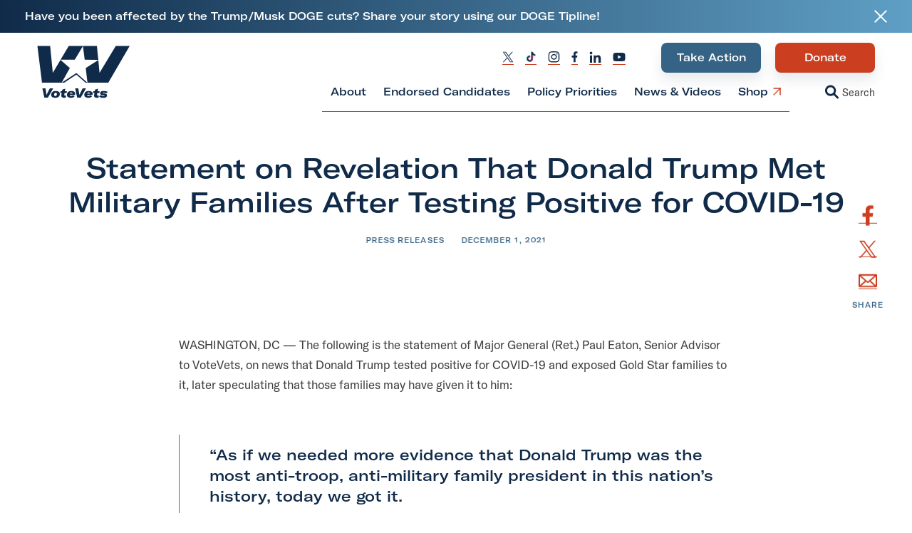

--- FILE ---
content_type: text/html; charset=UTF-8
request_url: https://votevets.org/press-releases/statement-on-revelation-that-donald-trump-met-military-families-after-testing-positive-for-covid-19
body_size: 27453
content:
<!doctype html>
<html class="no-js "
lang="en-US"  >
<head>
	<!--
____    ____  ______   .___________. ___________    ____  _______ .___________.    _______.
\   \  /   / /  __  \  |           ||   ____\   \  /   / |   ____||           |   /       |
 \   \/   / |  |  |  | `---|  |----`|  |__   \   \/   /  |  |__   `---|  |----`  |   ----`
  \      /  |  |  |  |     |  |     |   __|   \      /   |   __|      |  |        \   \    
   \    /   |  `--'  |     |  |     |  |____   \    /    |  |____     |  |    .----)   |   
	\__/     \______/      |__|     |_______|   \__/     |_______|    |__|    |_______/    
																						 
	
Made by Wide Eye, 2026
-->
	<meta charset="utf-8"><meta name="google" value="notranslate">
	<meta http-equiv="X-UA-Compatible" content="IE=edge">
	<meta name="viewport" content="width=device-width, initial-scale=1">
	<meta charset="UTF-8">
	<link rel="profile" href="https://gmpg.org/xfn/11">
	<meta name='robots' content='index, follow, max-image-preview:large, max-snippet:-1, max-video-preview:-1' />

	<title>Statement on Revelation That Donald Trump Met Military Families After Testing Positive for COVID-19 - VoteVets</title>
	<link rel="canonical" href="https://votevets.org/press-releases/statement-on-revelation-that-donald-trump-met-military-families-after-testing-positive-for-covid-19" />
	<meta property="og:locale" content="en_US" />
	<meta property="og:type" content="article" />
	<meta property="og:title" content="Statement on Revelation That Donald Trump Met Military Families After Testing Positive for COVID-19 - VoteVets" />
	<meta property="og:url" content="https://votevets.org/press-releases/statement-on-revelation-that-donald-trump-met-military-families-after-testing-positive-for-covid-19" />
	<meta property="og:site_name" content="VoteVets" />
	<meta property="article:published_time" content="2021-12-01T17:32:27+00:00" />
	<meta property="og:image" content="https://votevets.org/wp-content/uploads/2021/06/Social-Share.png" />
	<meta property="og:image:width" content="1200" />
	<meta property="og:image:height" content="630" />
	<meta property="og:image:type" content="image/png" />
	<meta name="author" content="VoteVets" />
	<meta name="twitter:card" content="summary_large_image" />
	<meta name="twitter:label1" content="Written by" />
	<meta name="twitter:data1" content="VoteVets" />
	<script type="application/ld+json" class="yoast-schema-graph">{"@context":"https://schema.org","@graph":[{"@type":"Article","@id":"https://votevets.org/press-releases/statement-on-revelation-that-donald-trump-met-military-families-after-testing-positive-for-covid-19#article","isPartOf":{"@id":"https://votevets.org/press-releases/statement-on-revelation-that-donald-trump-met-military-families-after-testing-positive-for-covid-19"},"author":{"name":"VoteVets","@id":"https://votevets.org/#/schema/person/43367e71464dbd5443f11afab99136cb"},"headline":"Statement on Revelation That Donald Trump Met Military Families After Testing Positive for COVID-19","datePublished":"2021-12-01T17:32:27+00:00","mainEntityOfPage":{"@id":"https://votevets.org/press-releases/statement-on-revelation-that-donald-trump-met-military-families-after-testing-positive-for-covid-19"},"wordCount":14,"publisher":{"@id":"https://votevets.org/#organization"},"articleSection":["Press Releases"],"inLanguage":"en-US"},{"@type":"WebPage","@id":"https://votevets.org/press-releases/statement-on-revelation-that-donald-trump-met-military-families-after-testing-positive-for-covid-19","url":"https://votevets.org/press-releases/statement-on-revelation-that-donald-trump-met-military-families-after-testing-positive-for-covid-19","name":"Statement on Revelation That Donald Trump Met Military Families After Testing Positive for COVID-19 - VoteVets","isPartOf":{"@id":"https://votevets.org/#website"},"datePublished":"2021-12-01T17:32:27+00:00","breadcrumb":{"@id":"https://votevets.org/press-releases/statement-on-revelation-that-donald-trump-met-military-families-after-testing-positive-for-covid-19#breadcrumb"},"inLanguage":"en-US","potentialAction":[{"@type":"ReadAction","target":["https://votevets.org/press-releases/statement-on-revelation-that-donald-trump-met-military-families-after-testing-positive-for-covid-19"]}]},{"@type":"BreadcrumbList","@id":"https://votevets.org/press-releases/statement-on-revelation-that-donald-trump-met-military-families-after-testing-positive-for-covid-19#breadcrumb","itemListElement":[{"@type":"ListItem","position":1,"name":"Home","item":"https://votevets.org/"},{"@type":"ListItem","position":2,"name":"News &#038; Videos","item":"https://votevets.org/news"},{"@type":"ListItem","position":3,"name":"Statement on Revelation That Donald Trump Met Military Families After Testing Positive for COVID-19"}]},{"@type":"WebSite","@id":"https://votevets.org/#website","url":"https://votevets.org/","name":"VoteVets","description":"Elevating Voices of Veterans","publisher":{"@id":"https://votevets.org/#organization"},"potentialAction":[{"@type":"SearchAction","target":{"@type":"EntryPoint","urlTemplate":"https://votevets.org/?s={search_term_string}"},"query-input":{"@type":"PropertyValueSpecification","valueRequired":true,"valueName":"search_term_string"}}],"inLanguage":"en-US"},{"@type":"Organization","@id":"https://votevets.org/#organization","name":"VoteVets","url":"https://votevets.org/","logo":{"@type":"ImageObject","inLanguage":"en-US","@id":"https://votevets.org/#/schema/logo/image/","url":"https://votevets.org/wp-content/uploads/2021/06/Social-Share.png","contentUrl":"https://votevets.org/wp-content/uploads/2021/06/Social-Share.png","width":1200,"height":630,"caption":"VoteVets"},"image":{"@id":"https://votevets.org/#/schema/logo/image/"}},{"@type":"Person","@id":"https://votevets.org/#/schema/person/43367e71464dbd5443f11afab99136cb","name":"VoteVets","image":{"@type":"ImageObject","inLanguage":"en-US","@id":"https://votevets.org/#/schema/person/image/","url":"https://secure.gravatar.com/avatar/e427550ca3e14f6631c05e4d23fbc0773a5b111fa7f9d4c843bab0d6a2876715?s=96&d=mm&r=g","contentUrl":"https://secure.gravatar.com/avatar/e427550ca3e14f6631c05e4d23fbc0773a5b111fa7f9d4c843bab0d6a2876715?s=96&d=mm&r=g","caption":"VoteVets"}}]}</script>


<link rel='dns-prefetch' href='//cdnjs.cloudflare.com' />
<script>(function(w,d,s,l,i){w[l]=w[l]||[];w[l].push({'gtm.start':new Date().getTime(),event:'gtm.js'});var f=d.getElementsByTagName(s)[0],j=d.createElement(s),dl=l!='dataLayer'?'&l='+l:'';j.async=true;j.src='https://www.googletagmanager.com/gtm.js?id='+i+dl;f.parentNode.insertBefore(j,f);})(window,document,'script','dataLayer','GTM-W9HKFGP');</script><style id='wp-img-auto-sizes-contain-inline-css' type='text/css'>
img:is([sizes=auto i],[sizes^="auto," i]){contain-intrinsic-size:3000px 1500px}
/*# sourceURL=wp-img-auto-sizes-contain-inline-css */
</style>
<style id='wp-block-library-inline-css' type='text/css'>
:root{--wp-block-synced-color:#7a00df;--wp-block-synced-color--rgb:122,0,223;--wp-bound-block-color:var(--wp-block-synced-color);--wp-editor-canvas-background:#ddd;--wp-admin-theme-color:#007cba;--wp-admin-theme-color--rgb:0,124,186;--wp-admin-theme-color-darker-10:#006ba1;--wp-admin-theme-color-darker-10--rgb:0,107,160.5;--wp-admin-theme-color-darker-20:#005a87;--wp-admin-theme-color-darker-20--rgb:0,90,135;--wp-admin-border-width-focus:2px}@media (min-resolution:192dpi){:root{--wp-admin-border-width-focus:1.5px}}.wp-element-button{cursor:pointer}:root .has-very-light-gray-background-color{background-color:#eee}:root .has-very-dark-gray-background-color{background-color:#313131}:root .has-very-light-gray-color{color:#eee}:root .has-very-dark-gray-color{color:#313131}:root .has-vivid-green-cyan-to-vivid-cyan-blue-gradient-background{background:linear-gradient(135deg,#00d084,#0693e3)}:root .has-purple-crush-gradient-background{background:linear-gradient(135deg,#34e2e4,#4721fb 50%,#ab1dfe)}:root .has-hazy-dawn-gradient-background{background:linear-gradient(135deg,#faaca8,#dad0ec)}:root .has-subdued-olive-gradient-background{background:linear-gradient(135deg,#fafae1,#67a671)}:root .has-atomic-cream-gradient-background{background:linear-gradient(135deg,#fdd79a,#004a59)}:root .has-nightshade-gradient-background{background:linear-gradient(135deg,#330968,#31cdcf)}:root .has-midnight-gradient-background{background:linear-gradient(135deg,#020381,#2874fc)}:root{--wp--preset--font-size--normal:16px;--wp--preset--font-size--huge:42px}.has-regular-font-size{font-size:1em}.has-larger-font-size{font-size:2.625em}.has-normal-font-size{font-size:var(--wp--preset--font-size--normal)}.has-huge-font-size{font-size:var(--wp--preset--font-size--huge)}.has-text-align-center{text-align:center}.has-text-align-left{text-align:left}.has-text-align-right{text-align:right}.has-fit-text{white-space:nowrap!important}#end-resizable-editor-section{display:none}.aligncenter{clear:both}.items-justified-left{justify-content:flex-start}.items-justified-center{justify-content:center}.items-justified-right{justify-content:flex-end}.items-justified-space-between{justify-content:space-between}.screen-reader-text{border:0;clip-path:inset(50%);height:1px;margin:-1px;overflow:hidden;padding:0;position:absolute;width:1px;word-wrap:normal!important}.screen-reader-text:focus{background-color:#ddd;clip-path:none;color:#444;display:block;font-size:1em;height:auto;left:5px;line-height:normal;padding:15px 23px 14px;text-decoration:none;top:5px;width:auto;z-index:100000}html :where(.has-border-color){border-style:solid}html :where([style*=border-top-color]){border-top-style:solid}html :where([style*=border-right-color]){border-right-style:solid}html :where([style*=border-bottom-color]){border-bottom-style:solid}html :where([style*=border-left-color]){border-left-style:solid}html :where([style*=border-width]){border-style:solid}html :where([style*=border-top-width]){border-top-style:solid}html :where([style*=border-right-width]){border-right-style:solid}html :where([style*=border-bottom-width]){border-bottom-style:solid}html :where([style*=border-left-width]){border-left-style:solid}html :where(img[class*=wp-image-]){height:auto;max-width:100%}:where(figure){margin:0 0 1em}html :where(.is-position-sticky){--wp-admin--admin-bar--position-offset:var(--wp-admin--admin-bar--height,0px)}@media screen and (max-width:600px){html :where(.is-position-sticky){--wp-admin--admin-bar--position-offset:0px}}

/*# sourceURL=wp-block-library-inline-css */
</style><style id='global-styles-inline-css' type='text/css'>
:root{--wp--preset--aspect-ratio--square: 1;--wp--preset--aspect-ratio--4-3: 4/3;--wp--preset--aspect-ratio--3-4: 3/4;--wp--preset--aspect-ratio--3-2: 3/2;--wp--preset--aspect-ratio--2-3: 2/3;--wp--preset--aspect-ratio--16-9: 16/9;--wp--preset--aspect-ratio--9-16: 9/16;--wp--preset--color--black: #000000;--wp--preset--color--cyan-bluish-gray: #abb8c3;--wp--preset--color--white: #ffffff;--wp--preset--color--pale-pink: #f78da7;--wp--preset--color--vivid-red: #cf2e2e;--wp--preset--color--luminous-vivid-orange: #ff6900;--wp--preset--color--luminous-vivid-amber: #fcb900;--wp--preset--color--light-green-cyan: #7bdcb5;--wp--preset--color--vivid-green-cyan: #00d084;--wp--preset--color--pale-cyan-blue: #8ed1fc;--wp--preset--color--vivid-cyan-blue: #0693e3;--wp--preset--color--vivid-purple: #9b51e0;--wp--preset--gradient--vivid-cyan-blue-to-vivid-purple: linear-gradient(135deg,rgb(6,147,227) 0%,rgb(155,81,224) 100%);--wp--preset--gradient--light-green-cyan-to-vivid-green-cyan: linear-gradient(135deg,rgb(122,220,180) 0%,rgb(0,208,130) 100%);--wp--preset--gradient--luminous-vivid-amber-to-luminous-vivid-orange: linear-gradient(135deg,rgb(252,185,0) 0%,rgb(255,105,0) 100%);--wp--preset--gradient--luminous-vivid-orange-to-vivid-red: linear-gradient(135deg,rgb(255,105,0) 0%,rgb(207,46,46) 100%);--wp--preset--gradient--very-light-gray-to-cyan-bluish-gray: linear-gradient(135deg,rgb(238,238,238) 0%,rgb(169,184,195) 100%);--wp--preset--gradient--cool-to-warm-spectrum: linear-gradient(135deg,rgb(74,234,220) 0%,rgb(151,120,209) 20%,rgb(207,42,186) 40%,rgb(238,44,130) 60%,rgb(251,105,98) 80%,rgb(254,248,76) 100%);--wp--preset--gradient--blush-light-purple: linear-gradient(135deg,rgb(255,206,236) 0%,rgb(152,150,240) 100%);--wp--preset--gradient--blush-bordeaux: linear-gradient(135deg,rgb(254,205,165) 0%,rgb(254,45,45) 50%,rgb(107,0,62) 100%);--wp--preset--gradient--luminous-dusk: linear-gradient(135deg,rgb(255,203,112) 0%,rgb(199,81,192) 50%,rgb(65,88,208) 100%);--wp--preset--gradient--pale-ocean: linear-gradient(135deg,rgb(255,245,203) 0%,rgb(182,227,212) 50%,rgb(51,167,181) 100%);--wp--preset--gradient--electric-grass: linear-gradient(135deg,rgb(202,248,128) 0%,rgb(113,206,126) 100%);--wp--preset--gradient--midnight: linear-gradient(135deg,rgb(2,3,129) 0%,rgb(40,116,252) 100%);--wp--preset--font-size--small: 13px;--wp--preset--font-size--medium: 20px;--wp--preset--font-size--large: 36px;--wp--preset--font-size--x-large: 42px;--wp--preset--spacing--20: 0.44rem;--wp--preset--spacing--30: 0.67rem;--wp--preset--spacing--40: 1rem;--wp--preset--spacing--50: 1.5rem;--wp--preset--spacing--60: 2.25rem;--wp--preset--spacing--70: 3.38rem;--wp--preset--spacing--80: 5.06rem;--wp--preset--shadow--natural: 6px 6px 9px rgba(0, 0, 0, 0.2);--wp--preset--shadow--deep: 12px 12px 50px rgba(0, 0, 0, 0.4);--wp--preset--shadow--sharp: 6px 6px 0px rgba(0, 0, 0, 0.2);--wp--preset--shadow--outlined: 6px 6px 0px -3px rgb(255, 255, 255), 6px 6px rgb(0, 0, 0);--wp--preset--shadow--crisp: 6px 6px 0px rgb(0, 0, 0);}:where(.is-layout-flex){gap: 0.5em;}:where(.is-layout-grid){gap: 0.5em;}body .is-layout-flex{display: flex;}.is-layout-flex{flex-wrap: wrap;align-items: center;}.is-layout-flex > :is(*, div){margin: 0;}body .is-layout-grid{display: grid;}.is-layout-grid > :is(*, div){margin: 0;}:where(.wp-block-columns.is-layout-flex){gap: 2em;}:where(.wp-block-columns.is-layout-grid){gap: 2em;}:where(.wp-block-post-template.is-layout-flex){gap: 1.25em;}:where(.wp-block-post-template.is-layout-grid){gap: 1.25em;}.has-black-color{color: var(--wp--preset--color--black) !important;}.has-cyan-bluish-gray-color{color: var(--wp--preset--color--cyan-bluish-gray) !important;}.has-white-color{color: var(--wp--preset--color--white) !important;}.has-pale-pink-color{color: var(--wp--preset--color--pale-pink) !important;}.has-vivid-red-color{color: var(--wp--preset--color--vivid-red) !important;}.has-luminous-vivid-orange-color{color: var(--wp--preset--color--luminous-vivid-orange) !important;}.has-luminous-vivid-amber-color{color: var(--wp--preset--color--luminous-vivid-amber) !important;}.has-light-green-cyan-color{color: var(--wp--preset--color--light-green-cyan) !important;}.has-vivid-green-cyan-color{color: var(--wp--preset--color--vivid-green-cyan) !important;}.has-pale-cyan-blue-color{color: var(--wp--preset--color--pale-cyan-blue) !important;}.has-vivid-cyan-blue-color{color: var(--wp--preset--color--vivid-cyan-blue) !important;}.has-vivid-purple-color{color: var(--wp--preset--color--vivid-purple) !important;}.has-black-background-color{background-color: var(--wp--preset--color--black) !important;}.has-cyan-bluish-gray-background-color{background-color: var(--wp--preset--color--cyan-bluish-gray) !important;}.has-white-background-color{background-color: var(--wp--preset--color--white) !important;}.has-pale-pink-background-color{background-color: var(--wp--preset--color--pale-pink) !important;}.has-vivid-red-background-color{background-color: var(--wp--preset--color--vivid-red) !important;}.has-luminous-vivid-orange-background-color{background-color: var(--wp--preset--color--luminous-vivid-orange) !important;}.has-luminous-vivid-amber-background-color{background-color: var(--wp--preset--color--luminous-vivid-amber) !important;}.has-light-green-cyan-background-color{background-color: var(--wp--preset--color--light-green-cyan) !important;}.has-vivid-green-cyan-background-color{background-color: var(--wp--preset--color--vivid-green-cyan) !important;}.has-pale-cyan-blue-background-color{background-color: var(--wp--preset--color--pale-cyan-blue) !important;}.has-vivid-cyan-blue-background-color{background-color: var(--wp--preset--color--vivid-cyan-blue) !important;}.has-vivid-purple-background-color{background-color: var(--wp--preset--color--vivid-purple) !important;}.has-black-border-color{border-color: var(--wp--preset--color--black) !important;}.has-cyan-bluish-gray-border-color{border-color: var(--wp--preset--color--cyan-bluish-gray) !important;}.has-white-border-color{border-color: var(--wp--preset--color--white) !important;}.has-pale-pink-border-color{border-color: var(--wp--preset--color--pale-pink) !important;}.has-vivid-red-border-color{border-color: var(--wp--preset--color--vivid-red) !important;}.has-luminous-vivid-orange-border-color{border-color: var(--wp--preset--color--luminous-vivid-orange) !important;}.has-luminous-vivid-amber-border-color{border-color: var(--wp--preset--color--luminous-vivid-amber) !important;}.has-light-green-cyan-border-color{border-color: var(--wp--preset--color--light-green-cyan) !important;}.has-vivid-green-cyan-border-color{border-color: var(--wp--preset--color--vivid-green-cyan) !important;}.has-pale-cyan-blue-border-color{border-color: var(--wp--preset--color--pale-cyan-blue) !important;}.has-vivid-cyan-blue-border-color{border-color: var(--wp--preset--color--vivid-cyan-blue) !important;}.has-vivid-purple-border-color{border-color: var(--wp--preset--color--vivid-purple) !important;}.has-vivid-cyan-blue-to-vivid-purple-gradient-background{background: var(--wp--preset--gradient--vivid-cyan-blue-to-vivid-purple) !important;}.has-light-green-cyan-to-vivid-green-cyan-gradient-background{background: var(--wp--preset--gradient--light-green-cyan-to-vivid-green-cyan) !important;}.has-luminous-vivid-amber-to-luminous-vivid-orange-gradient-background{background: var(--wp--preset--gradient--luminous-vivid-amber-to-luminous-vivid-orange) !important;}.has-luminous-vivid-orange-to-vivid-red-gradient-background{background: var(--wp--preset--gradient--luminous-vivid-orange-to-vivid-red) !important;}.has-very-light-gray-to-cyan-bluish-gray-gradient-background{background: var(--wp--preset--gradient--very-light-gray-to-cyan-bluish-gray) !important;}.has-cool-to-warm-spectrum-gradient-background{background: var(--wp--preset--gradient--cool-to-warm-spectrum) !important;}.has-blush-light-purple-gradient-background{background: var(--wp--preset--gradient--blush-light-purple) !important;}.has-blush-bordeaux-gradient-background{background: var(--wp--preset--gradient--blush-bordeaux) !important;}.has-luminous-dusk-gradient-background{background: var(--wp--preset--gradient--luminous-dusk) !important;}.has-pale-ocean-gradient-background{background: var(--wp--preset--gradient--pale-ocean) !important;}.has-electric-grass-gradient-background{background: var(--wp--preset--gradient--electric-grass) !important;}.has-midnight-gradient-background{background: var(--wp--preset--gradient--midnight) !important;}.has-small-font-size{font-size: var(--wp--preset--font-size--small) !important;}.has-medium-font-size{font-size: var(--wp--preset--font-size--medium) !important;}.has-large-font-size{font-size: var(--wp--preset--font-size--large) !important;}.has-x-large-font-size{font-size: var(--wp--preset--font-size--x-large) !important;}
/*# sourceURL=global-styles-inline-css */
</style>

<style id='classic-theme-styles-inline-css' type='text/css'>
/*! This file is auto-generated */
.wp-block-button__link{color:#fff;background-color:#32373c;border-radius:9999px;box-shadow:none;text-decoration:none;padding:calc(.667em + 2px) calc(1.333em + 2px);font-size:1.125em}.wp-block-file__button{background:#32373c;color:#fff;text-decoration:none}
/*# sourceURL=/wp-includes/css/classic-themes.min.css */
</style>
<link rel='stylesheet' id='wp-components-css' href='https://votevets.org/wp-includes/css/dist/components/style.min.css?ver=6.9' type='text/css' media='all' />
<link rel='stylesheet' id='wp-preferences-css' href='https://votevets.org/wp-includes/css/dist/preferences/style.min.css?ver=6.9' type='text/css' media='all' />
<link rel='stylesheet' id='wp-block-editor-css' href='https://votevets.org/wp-includes/css/dist/block-editor/style.min.css?ver=6.9' type='text/css' media='all' />
<link rel='stylesheet' id='popup-maker-block-library-style-css' href='https://votevets.org/wp-content/plugins/popup-maker/dist/packages/block-library-style.css?ver=dbea705cfafe089d65f1' type='text/css' media='all' />
<link rel='stylesheet' id='gravity-forms-tooltip-public-css' href='https://votevets.org/wp-content/plugins/tooltip-for-gravity-forms/public/css/gravity-forms-tooltip-public.css?ver=3.0.2' type='text/css' media='all' />
<link rel='stylesheet' id='theme_css-css' href='https://votevets.org/wp-content/themes/heliotrope/assets/css/style-9a8920150d.rev.min.css?ver=v1' type='text/css' media='all' />
<script type="text/javascript" src="https://votevets.org/wp-includes/js/jquery/jquery.min.js?ver=3.7.1" id="jquery-core-js"></script>
<script type="text/javascript" src="https://votevets.org/wp-includes/js/jquery/jquery-migrate.min.js?ver=3.4.1" id="jquery-migrate-js"></script>
<script type="text/javascript" src="https://votevets.org/wp-content/plugins/tooltip-for-gravity-forms/public/js/popper.min.js" id="popper-js-for-tippy-js"></script>
<script type="text/javascript" src="//cdnjs.cloudflare.com/polyfill/v3/polyfill.min.js?features=Array.prototype.find,Promise,Object.assign" id="tippy-polyfill-js"></script>
<script type="text/javascript" src="https://votevets.org/wp-content/plugins/tooltip-for-gravity-forms/public/js/tippy.min.js" id="tippy-js"></script>
<script type="text/javascript" src="https://votevets.org/wp-content/plugins/tooltip-for-gravity-forms/public/js/gravity-forms-tooltip-public.js?ver=3.0.2" id="gravity-forms-tooltip-public-js"></script>
<link rel='shortlink' href='https://votevets.org/?p=1840' />

<!-- Meta Pixel Code -->
<script type='text/javascript'>
!function(f,b,e,v,n,t,s){if(f.fbq)return;n=f.fbq=function(){n.callMethod?
n.callMethod.apply(n,arguments):n.queue.push(arguments)};if(!f._fbq)f._fbq=n;
n.push=n;n.loaded=!0;n.version='2.0';n.queue=[];t=b.createElement(e);t.async=!0;
t.src=v;s=b.getElementsByTagName(e)[0];s.parentNode.insertBefore(t,s)}(window,
document,'script','https://connect.facebook.net/en_US/fbevents.js');
</script>
<!-- End Meta Pixel Code -->
<script type='text/javascript'>var url = window.location.origin + '?ob=open-bridge';
            fbq('set', 'openbridge', '2042844629303118', url);
fbq('init', '2042844629303118', {}, {
    "agent": "wordpress-6.9-4.1.5"
})</script><script type='text/javascript'>
    fbq('track', 'PageView', []);
  </script><script>/*
	Make 
	Wordpress [video] shortcode
	Responsive
	More info : https://cfxdesign.com/how-to-make-the-wordpress-video-shortcode-responsive/
-------------------------------*/
jQuery(function() {
  jQuery('.mejs-overlay-loading').closest('.mejs-overlay').addClass('load'); //just a helper class

  var $video = $('div.video video');
  var vidWidth = $video.attr('width');
  var vidHeight = $video.attr('height');

  jQuery(window).resize(function() {
    var targetWidth = $(this).width(); //using window width here will proportion the video to be full screen; adjust as needed
    jQuery('div.video, div.video .mejs-container').css('height', Math.ceil(vidHeight * (targetWidth / vidWidth)));
  }).resize();
});</script><style class="wpcode-css-snippet">/*
	Make 
	Wordpress [video] shortcode
	Responsive
	More info : https://cfxdesign.com/how-to-make-the-wordpress-video-shortcode-responsive/
-------------------------------*/
.wp-video, video.wp-video-shortcode, .mejs-container, .mejs-overlay.load {
	width: 100% !important;
	height: 100% !important;
}
.mejs-container {
	padding-top: 56.25%;
}
.wp-video, video.wp-video-shortcode {
	max-width: 100% !important;
}
video.wp-video-shortcode {
	position: relative;
}
.mejs-mediaelement {
	position: absolute;
	top: 0;
	right: 0;
	bottom: 0;
	left: 0;
}
.mejs-controls {
	display: none;
}
.mejs-overlay-play {
	top: 0;
	right: 0;
	bottom: 0;
	left: 0;
	width: auto !important;
	height: auto !important;
}</style><link rel="icon" href="https://votevets.org/wp-content/uploads/2021/06/cropped-Favicon-300x300.png" sizes="32x32" />
<link rel="icon" href="https://votevets.org/wp-content/uploads/2021/06/cropped-Favicon-300x300.png" sizes="192x192" />
<link rel="apple-touch-icon" href="https://votevets.org/wp-content/uploads/2021/06/cropped-Favicon-300x300.png" />
<meta name="msapplication-TileImage" content="https://votevets.org/wp-content/uploads/2021/06/cropped-Favicon-300x300.png" />
		<style type="text/css" id="wp-custom-css">
			.policy_link a {
    font-size: small;
    font-weight: 100 !important;
}

span.ak-required-flag {
    display: none;
}

div#down-arrow, .down-arrow {
    text-align: center;
}

.body-copy p a, body p a, body li a {
    border-bottom: 1px solid #cb3f20;
    color: #102b49;
    padding-bottom: 2px;
	  font-weight: 500 !important;
    text-decoration: unset;
}

div#ak-fieldbox-first_name, div#ak-fieldbox-last_name, div#ak-fieldbox-email, div#ak-fieldbox-zip, div#ak-fieldbox-action_veteran, div#ak-fieldbox-action_donate {
    margin-bottom: 20px;
}

div#ak-fieldbox-postal {
    display: none;
}

a.btn.listbtn {
    min-width: 33%;
}

.nf-field-label label {
    font-size: 1em !important;
}

.nf-form-spacer {
    margin: 30px 0 !important;
}

.nf-field-description p {
    margin-bottom: 0px;
}

.no-js [aria-hidden=true].accordion__content .accordion__content-inner, [aria-hidden=false].accordion__content .accordion__content-inner {
    max-height: 100%;
}

.accordion__content ul li {
    margin-bottom: 8px !important;
}		</style>
		  <script>/*Thu Aug 29 2024 21:16:35 GMT+0000 (Coordinated Universal Time)*/
!function(){"use strict";var e=document.documentElement,n=e.style;e.className=e.className.replace("no-js","js");var t=function(){return n.setProperty("--vh","".concat(.01*window.innerHeight,"px"))};t(),window.setVHUnit=t,window.llItems=[]}();
//# sourceMappingURL=bundle-header.min.js.map
</script>
  	</head>

<body class="wp-singular post-template-default single single-post postid-1840 single-format-standard wp-embed-responsive wp-theme-heliotrope has-pulldown-search" data-page-id="1840">
<!-- Meta Pixel Code -->
<noscript>
<img height="1" width="1" style="display:none" alt="fbpx"
src="https://www.facebook.com/tr?id=2042844629303118&ev=PageView&noscript=1" />
</noscript>
<!-- End Meta Pixel Code -->
  <noscript><iframe src="https://www.googletagmanager.com/ns.html?id=GTM-W9HKFGP" height="0" width="0" style="display:none;visibility:hidden"></iframe></noscript>
  <div id="page" class="site-wrap">
	<a class="skip-link screen-reader-text" href="#content">Skip to content</a>
	<header id="masthead" data-js-social-hide class="site-header sticky-header main-header">
	<div class="site-header__inner">
		<div class="container">
			<div class="row site-header__row">
				<div class="site-header__item site-header__main-logo col-auto">
					<a class="site-header__item_inner" href="https://votevets.org/" rel="home">
						<svg width="236" height="133" viewBox="0 0 236 133" fill="none" xmlns="http://www.w3.org/2000/svg">
<g id="logo">
<g id="Group">
<path id="Vector" d="M80.8209 0.0227051L59.9408 35.3815H96.2114L117.091 0.0227051H80.8209ZM40.1391 68.7814L33.3751 0.0227051H0.927734L12.5931 93.9537H26.3171H42.3938H62.7837L83.5657 56.7339L59.7448 35.6754L40.1391 68.7814Z" fill="#102B49"/>
<path id="Vector_2" d="M152.479 0.022583L156.106 35.6752L121.404 35.3814L116.895 0.022583H152.479ZM159.145 68.7812L200.611 0.022583H236L181.594 93.9536H164.929H148.852H128.462L124.051 56.7338L156.106 35.9691L159.145 68.7812Z" fill="#102B49"/>
<path id="Vector_3" d="M128.267 93.9534L100.133 69.3688L62.7837 93.9534H69.2536L100.133 73.0907L123.659 93.9534H128.267Z" fill="#102B49"/>
</g>
<g id="VoteVets">
<path d="M13.5405 108.413H21.5066L23.7304 122.564C23.8853 123.843 23.9628 124.79 23.9628 125.408H24.0955C24.3168 124.702 24.7151 123.754 25.2904 122.564L32.5262 108.413H41.0897L27.7134 131.888H18.6521L13.5405 108.413Z" fill="#102B49"/>
<path d="M46.3729 132.384C43.5627 132.384 41.1176 131.8 39.0375 130.632C36.9797 129.441 35.9507 127.391 35.9507 124.482C35.9507 122.785 36.3601 121.209 37.1788 119.754C37.9975 118.299 39.281 117.12 41.0291 116.216C42.7993 115.312 45.001 114.86 47.6342 114.86C50.4666 114.86 52.9117 115.456 54.9696 116.646C57.0275 117.814 58.0565 119.853 58.0565 122.763C58.0565 124.46 57.6471 126.036 56.8284 127.491C56.0096 128.945 54.7151 130.125 52.9449 131.028C51.1968 131.932 49.0062 132.384 46.3729 132.384ZM46.5721 127.821C47.4793 127.821 48.2427 127.557 48.8623 127.028C49.4819 126.477 49.9355 125.804 50.2232 125.011C50.5109 124.217 50.6547 123.435 50.6547 122.663C50.6547 121.517 50.356 120.691 49.7585 120.184C49.1611 119.677 48.3976 119.423 47.4683 119.423C46.5389 119.423 45.7644 119.699 45.1448 120.25C44.5253 120.779 44.0716 121.44 43.784 122.234C43.4963 123.027 43.3525 123.81 43.3525 124.581C43.3525 125.727 43.6512 126.554 44.2487 127.061C44.8682 127.568 45.6427 127.821 46.5721 127.821Z" fill="#102B49"/>
<path d="M60.0213 115.356H63.606L64.2366 111.653L72.0035 109.008L70.9082 115.356H76.0861L75.2895 119.853H70.1116L69.4145 123.854C69.3703 124.206 69.3482 124.46 69.3482 124.614C69.3482 125.341 69.5805 125.87 70.0452 126.201C70.532 126.532 71.2401 126.697 72.1695 126.697C72.8997 126.697 73.5303 126.653 74.0614 126.565L73.1652 131.789C72.4793 131.965 71.8154 132.086 71.1737 132.152C70.5541 132.219 69.7686 132.252 68.8171 132.252C66.6486 132.252 64.9336 131.844 63.6724 131.028C62.4332 130.213 61.8136 128.725 61.8136 126.565C61.8136 125.815 61.8911 125.022 62.046 124.184L62.7762 119.853H59.2247L60.0213 115.356Z" fill="#102B49"/>
<path d="M97.2555 122.167C97.2555 123.203 97.1227 124.184 96.8572 125.11H83.0826C83.2153 126.036 83.6579 126.708 84.4103 127.127C85.1626 127.546 86.0367 127.755 87.0324 127.755C88.0724 127.755 88.8911 127.579 89.4886 127.226C90.0861 126.873 90.5839 126.41 90.9822 125.837L95.9278 128.218C93.9806 130.995 90.8605 132.384 86.5677 132.384C83.7575 132.384 81.3013 131.789 79.1991 130.598C77.1191 129.408 76.0791 127.369 76.0791 124.482C76.0791 122.873 76.4553 121.341 77.2076 119.886C77.96 118.409 79.1881 117.208 80.8919 116.282C82.5958 115.334 84.7754 114.86 87.4307 114.86C90.1524 114.86 92.4648 115.434 94.3678 116.58C96.2929 117.704 97.2555 119.566 97.2555 122.167ZM90.418 121.572C90.4844 121.462 90.5175 121.275 90.5175 121.01C90.5175 120.327 90.2078 119.776 89.5882 119.357C88.9686 118.916 88.1499 118.696 87.132 118.696C86.0035 118.696 85.1073 118.96 84.4434 119.489C83.8017 119.996 83.3924 120.691 83.2153 121.572H90.418Z" fill="#102B49"/>
<path d="M97.1826 108.413H105.149L107.373 122.564C107.527 123.843 107.605 124.79 107.605 125.408H107.738C107.959 124.702 108.357 123.754 108.933 122.564L116.168 108.413H124.732L111.356 131.888H102.294L97.1826 108.413Z" fill="#102B49"/>
<path d="M141.552 122.167C141.552 123.203 141.42 124.184 141.154 125.11H127.379C127.512 126.036 127.955 126.708 128.707 127.127C129.459 127.546 130.333 127.755 131.329 127.755C132.369 127.755 133.188 127.579 133.785 127.226C134.383 126.873 134.881 126.41 135.279 125.837L140.225 128.218C138.277 130.995 135.157 132.384 130.865 132.384C128.054 132.384 125.598 131.789 123.496 130.598C121.416 129.408 120.376 127.369 120.376 124.482C120.376 122.873 120.752 121.341 121.504 119.886C122.257 118.409 123.485 117.208 125.189 116.282C126.893 115.334 129.072 114.86 131.728 114.86C134.449 114.86 136.762 115.434 138.665 116.58C140.59 117.704 141.552 119.566 141.552 122.167ZM134.715 121.572C134.781 121.462 134.814 121.275 134.814 121.01C134.814 120.327 134.505 119.776 133.885 119.357C133.265 118.916 132.447 118.696 131.429 118.696C130.3 118.696 129.404 118.96 128.74 119.489C128.099 119.996 127.689 120.691 127.512 121.572H134.715Z" fill="#102B49"/>
<path d="M143.506 115.356H147.091L147.722 111.653L155.489 109.008L154.393 115.356H159.571L158.775 119.853H153.597L152.9 123.854C152.855 124.206 152.833 124.46 152.833 124.614C152.833 125.341 153.066 125.87 153.53 126.201C154.017 126.532 154.725 126.697 155.655 126.697C156.385 126.697 157.016 126.653 157.547 126.565L156.65 131.789C155.964 131.965 155.301 132.086 154.659 132.152C154.039 132.219 153.254 132.252 152.302 132.252C150.134 132.252 148.419 131.844 147.158 131.028C145.918 130.213 145.299 128.725 145.299 126.565C145.299 125.815 145.376 125.022 145.531 124.184L146.261 119.853H142.71L143.506 115.356Z" fill="#102B49"/>
<path d="M168.687 132.384C166.32 132.384 164.218 132.097 162.381 131.524C160.566 130.951 159.139 130.18 158.099 129.21L161.916 125.507C162.912 126.234 164.085 126.796 165.435 127.193C166.807 127.59 168.223 127.788 169.683 127.788C170.458 127.788 171.011 127.722 171.343 127.59C171.697 127.457 171.874 127.237 171.874 126.928C171.874 126.686 171.763 126.51 171.542 126.399C171.343 126.289 170.967 126.19 170.413 126.102L166.53 125.639C164.384 125.33 162.879 124.768 162.016 123.953C161.153 123.137 160.721 122.068 160.721 120.746C160.721 118.938 161.452 117.505 162.912 116.447C164.372 115.389 166.707 114.86 169.915 114.86C173.854 114.86 177.162 115.654 179.84 117.241L176.255 121.076C175.326 120.503 174.23 120.062 172.969 119.754C171.708 119.445 170.402 119.291 169.052 119.291C168.344 119.291 167.858 119.346 167.592 119.456C167.327 119.544 167.194 119.732 167.194 120.018C167.194 120.217 167.293 120.382 167.492 120.514C167.692 120.624 168.046 120.724 168.555 120.812L172.67 121.374C174.684 121.705 176.122 122.245 176.985 122.994C177.848 123.743 178.28 124.812 178.28 126.201C178.28 128.009 177.55 129.496 176.089 130.665C174.651 131.811 172.184 132.384 168.687 132.384Z" fill="#102B49"/>
</g>
</g>
</svg>
						<span class="screen-reader-text">Home</span>
					</a>
				</div>
				<!-- wrap the menu items on desktop -->
				<div class="site-header__desktop-menu-wrapper">
										<nav class="site-header__item site-header__menu-section col  site-header__primary-menu  over-four-items over-fourty-characters over-fifty-characters over-sixty-characters"
						data-itemcount="5"
						data-textlength="63" role="navigation"
						aria-label="Primary Navigation">
						<ul id="primary-navigation" class="row menu justify-content-end site-header__item_inner has-dropdowns has-aria-dropdowns"><li id="menu-item-17" class="menu-item menu-item-type-post_type menu-item-object-page menu-item-17 col-auto top-level-menu-item"><a href="https://votevets.org/about" class="top-level-nav-link">About</a></li>
<li id="menu-item-18" class="menu-item menu-item-type-post_type menu-item-object-page menu-item-has-children menu-item-18 col-auto top-level-menu-item" aria-haspopup="true"><a href="https://votevets.org/candidates" class="top-level-nav-link">Endorsed Candidates</a><button class="sr-dropdown-button has-dropdown-trigger-indictator dropdown-trigger hover-target" aria-haspopup="true"><span class="screen-reader-text">Show submenu for &ldquo;Endorsed Candidates&rdquo;</span></button>
<ul class="sub-menu menu-odd  menu-depth-1" aria-hidden="true">
	<li id="menu-item-2451" class="menu-item menu-item-type-post_type menu-item-object-page menu-item-2451"><a href="https://votevets.org/candidates" class="nav-link sub-menu__nav-link">Endorsed Candidates</a></li>
	<li id="menu-item-2597" class="menu-item menu-item-type-post_type menu-item-object-page menu-item-2597"><a href="https://votevets.org/veterans-endorsement-program" class="nav-link sub-menu__nav-link">Endorsement Request</a></li>
</ul>
</li>
<li id="menu-item-19" class="menu-item menu-item-type-post_type menu-item-object-page menu-item-19 col-auto top-level-menu-item"><a href="https://votevets.org/policy-priorities" class="top-level-nav-link">Policy Priorities</a></li>
<li id="menu-item-20" class="menu-item menu-item-type-post_type menu-item-object-page current_page_parent menu-item-has-children menu-item-20 col-auto top-level-menu-item" aria-haspopup="true"><a href="https://votevets.org/news" class="top-level-nav-link">News &#038; Videos</a><button class="sr-dropdown-button has-dropdown-trigger-indictator dropdown-trigger hover-target" aria-haspopup="true"><span class="screen-reader-text">Show submenu for &ldquo;News &#038; Videos&rdquo;</span></button>
<ul class="sub-menu menu-odd  menu-depth-1" aria-hidden="true">
	<li id="menu-item-636" class="menu-item menu-item-type-taxonomy menu-item-object-category menu-item-636"><a href="https://votevets.org/category/ads" class="nav-link sub-menu__nav-link">Ads</a></li>
	<li id="menu-item-634" class="menu-item menu-item-type-taxonomy menu-item-object-category menu-item-634"><a href="https://votevets.org/category/in-the-news" class="nav-link sub-menu__nav-link">In the News</a></li>
	<li id="menu-item-937" class="menu-item menu-item-type-taxonomy menu-item-object-category current-post-ancestor current-menu-parent current-post-parent menu-item-937"><a href="https://votevets.org/category/press-releases" class="nav-link sub-menu__nav-link">Press Releases</a></li>
	<li id="menu-item-4666" class="menu-item menu-item-type-taxonomy menu-item-object-category menu-item-4666"><a href="https://votevets.org/category/press-releases/memorandums" class="nav-link sub-menu__nav-link">Memorandums</a></li>
	<li id="menu-item-680" class="menu-item menu-item-type-taxonomy menu-item-object-category menu-item-680"><a href="https://votevets.org/category/videos" class="nav-link sub-menu__nav-link">Videos</a></li>
</ul>
</li>
<li id="menu-item-21" class="menu-item menu-item-type-custom menu-item-object-custom menu-item-21 col-auto top-level-menu-item"><a target="_blank" rel="noopener noreferrer" class="external-link nav-link top-level-nav-link" href="https://shop.votevets.org/">Shop<span class="screen-reader-text">Opens in a new window</span></a></li>
</ul>					</nav>
						
					<button class="site-header__item site-search-button col-auto js-open-site-search" role="button">

						<span class="nav__search-icon"
							aria-hidden="true"><img class="svgloader" src="https://votevets.org/wp-content/themes/heliotrope/assets/icons/search.svg" onload="var c=this;!window.fetch?window.llItems.push(c):fetch(c.currentSrc||c.src).then(function(x){return x.text();}).then(function(svgText){c.outerHTML = svgText;});" /></span>
						<span class="nav__close-icon"
							aria-hidden="true"><img class="svgloader" src="https://votevets.org/wp-content/themes/heliotrope/assets/icons/close-btn.svg" onload="var c=this;!window.fetch?window.llItems.push(c):fetch(c.currentSrc||c.src).then(function(x){return x.text();}).then(function(svgText){c.outerHTML = svgText;});" /></span>
						<span class="search-text">Search</span>
					</button>
											<nav class="site-header__item site-header__menu-section col-auto site-header__secondary-menu "
						data-itemcount="2"
						data-textlength="17" role="navigation"
						aria-label="Secondary Navigation">
						<ul id="secondary-navigation" class="row menu justify-content-end site-header__item_inner"><li id="menu-item-6" class="btn-secondary menu-item menu-item-type-custom menu-item-object-custom menu-item-6 col-auto top-level-menu-item"><a href="/events" class="btn nav-link top-level-nav-link">Take Action</a></li>
<li id="menu-item-24" class="menu-item menu-item-type-custom menu-item-object-custom menu-item-24 col-auto top-level-menu-item"><a target="_blank" rel="noopener noreferrer" class="btn nav-link top-level-nav-link" href="https://secure.actblue.com/contribute/page/vote_vets_pac?refcode=vv_webprimarynav">Donate<span class="screen-reader-text">Opens in a new window</span></a></li>
</ul>					</nav>
										<div class="header-social">
						<ul class="menu social-links row justify-content-center"><li class="col-auto social-follow-twitter "><a href="https://twitter.com/votevets" target="_blank" rel="me noopener"><svg xmlns="http://www.w3.org/2000/svg" xml:space="preserve" viewBox="0 0 24 24"><path d="M14.095 10.316L22.286 1h-1.94L13.23 9.088 7.551 1H1l8.59 12.231L1 23h1.94l7.51-8.543 6 8.543H23l-8.905-12.684zm-2.658 3.022l-.872-1.218L3.64 2.432h2.98l5.59 7.821.869 1.219 7.265 10.166h-2.982l-5.926-8.3z"/></svg><span class="screen-reader-text">Link to twitter</span></a></li><li class="col-auto social-follow-tiktok "><a href="https://www.tiktok.com/@votevets" target="_blank" rel="me noopener"><svg xmlns="http://www.w3.org/2000/svg" viewBox="0 0 48 48"><path fill="#00F2EA" d="M20.023 18.111v-1.703a13.17 13.17 0 00-1.784-.13c-7.3 0-13.239 5.94-13.239 13.24 0 4.478 2.238 8.442 5.652 10.839a13.187 13.187 0 01-3.555-9.014c0-7.196 5.77-13.064 12.926-13.232"/><path fill="#00F2EA" d="M20.335 37.389c3.257 0 5.914-2.591 6.035-5.82l.011-28.825h5.266a9.999 9.999 0 01-.17-1.825h-7.192l-.012 28.826c-.12 3.228-2.778 5.818-6.034 5.818a6.006 6.006 0 01-2.805-.694 6.037 6.037 0 004.901 2.52m21.149-24.861v-1.602a9.943 9.943 0 01-5.449-1.62 10.011 10.011 0 005.45 3.222"/><path fill="#FF004F" d="M36.035 9.305a9.962 9.962 0 01-2.461-6.56h-1.927a10.025 10.025 0 004.388 6.56M18.239 23.471a6.053 6.053 0 00-6.046 6.046 6.05 6.05 0 003.24 5.352 6.007 6.007 0 01-1.144-3.526 6.053 6.053 0 016.046-6.047c.623 0 1.22.103 1.784.28v-7.343a13.17 13.17 0 00-1.784-.13c-.105 0-.208.006-.312.008v5.64a5.944 5.944 0 00-1.784-.28"/><path fill="#FF004F" d="M41.484 12.528v5.59c-3.73 0-7.185-1.193-10.007-3.218v14.617c0 7.3-5.938 13.239-13.238 13.239-2.821 0-5.437-.89-7.587-2.4a13.201 13.201 0 009.683 4.225c7.3 0 13.239-5.939 13.239-13.238V16.726a17.107 17.107 0 0010.007 3.218V12.75c-.72 0-1.42-.078-2.097-.223"/><path d="M31.477 29.517V14.9a17.103 17.103 0 0010.007 3.218v-5.59a10.011 10.011 0 01-5.449-3.223 10.025 10.025 0 01-4.388-6.56h-5.266L26.37 31.57c-.121 3.228-2.778 5.819-6.035 5.819a6.038 6.038 0 01-4.901-2.52 6.05 6.05 0 01-3.241-5.352 6.053 6.053 0 016.046-6.046 5.92 5.92 0 011.784.28v-5.64c-7.156.168-12.926 6.036-12.926 13.232a13.19 13.19 0 003.555 9.014 13.16 13.16 0 007.587 2.399c7.3 0 13.238-5.939 13.238-13.239"/></svg><span class="screen-reader-text">Link to tiktok</span></a></li><li class="col-auto social-follow-instagram "><a href="https://www.instagram.com/votevets/" target="_blank" rel="me noopener"><svg aria-hidden="true" focusable="false" viewBox="0 0 21 20" xmlns="http://www.w3.org/2000/svg"><path d="M6.928 6.27c.974-.974 2.148-1.461 3.523-1.461s2.535.487 3.48 1.46c.975.946 1.462 2.106 1.462 3.481s-.487 2.55-1.461 3.523c-.946.946-2.106 1.418-3.48 1.418-1.376 0-2.55-.472-3.524-1.418C5.982 12.3 5.51 11.125 5.51 9.75s.472-2.535 1.418-3.48zm1.246 5.757c.63.63 1.39.946 2.277.946.888 0 1.647-.315 2.277-.946.63-.63.946-1.389.946-2.277 0-.888-.315-1.647-.945-2.277a3.104 3.104 0 00-2.278-.946c-.888 0-1.647.315-2.277.946-.63.63-.945 1.389-.945 2.277 0 .888.315 1.647.945 2.277zM16.38 3.82c.229.2.344.459.344.774s-.115.587-.344.816a.981.981 0 01-.774.344c-.315 0-.587-.115-.816-.344a1.115 1.115 0 01-.344-.816.98.98 0 01.344-.774c.23-.229.501-.343.816-.343.316 0 .573.114.774.343zm3.652 1.977c.029.773.043 2.091.043 3.953 0 1.862-.014 3.18-.043 3.953-.086 1.748-.616 3.108-1.59 4.082-.945.945-2.291 1.447-4.039 1.504-.773.057-2.09.086-3.953.086-1.862 0-3.18-.029-3.953-.086-1.747-.086-3.094-.602-4.039-1.547a4.148 4.148 0 01-.902-1.203 7.057 7.057 0 01-.516-1.332 7.744 7.744 0 01-.129-1.504C.855 12.93.826 11.612.826 9.75c0-1.862.029-3.194.086-3.996.086-1.719.602-3.05 1.547-3.996C3.404.784 4.751.254 6.499.168 7.27.139 8.588.125 10.45.125s3.18.014 3.953.043c1.748.086 3.094.616 4.04 1.59.973.945 1.503 2.291 1.59 4.039zm-2.062 9.625c.086-.23.157-.516.215-.86.057-.372.1-.802.128-1.289.03-.515.043-.93.043-1.246v-1.332-.945-.945-1.332c0-.315-.014-.716-.043-1.203a12.168 12.168 0 00-.128-1.29 4.652 4.652 0 00-.215-.902c-.344-.888-.96-1.504-1.848-1.848a4.654 4.654 0 00-.902-.214c-.344-.058-.774-.1-1.29-.13a21.227 21.227 0 00-1.202-.042H8.174c-.315 0-.73.014-1.246.043-.487.028-.917.071-1.29.129a4.68 4.68 0 00-.859.214c-.888.344-1.504.96-1.847 1.848-.086.23-.158.53-.215.902-.057.344-.1.774-.13 1.29a21.23 21.23 0 00-.042 1.203v5.155c.029.43.057.803.086 1.118a11.384 11.384 0 00.3 1.676c.373.888.989 1.504 1.848 1.848.23.085.516.157.86.214.372.058.802.1 1.289.13.515.028.916.042 1.203.042h4.597c.316 0 .717-.014 1.204-.043.515-.028.945-.071 1.289-.129a4.65 4.65 0 00.902-.215c.888-.372 1.504-.988 1.848-1.847z"/></svg><span class="screen-reader-text">Link to instagram</span></a></li><li class="col-auto social-follow-facebook "><a href="https://www.facebook.com/votevets/" target="_blank" rel="me noopener"><svg aria-hidden="true" focusable="false" viewBox="0 0 11 19" xmlns="http://www.w3.org/2000/svg"><path d="M9.722 10.375H7.086v7.875H3.57v-7.875H.722v-3.27H3.57v-2.46c0-.938.176-1.735.527-2.391A3.454 3.454 0 015.574.777C6.23.426 6.98.25 7.824.25c.375 0 .773.023 1.195.07.422.024.75.059.985.106l.351.035v2.777H8.95c-.656 0-1.137.176-1.441.528-.282.328-.422.738-.422 1.23v2.11h3.129l-.493 3.269z"/></svg><span class="screen-reader-text">Link to facebook</span></a></li><li class="col-auto social-follow-linkedin "><a href="https://www.linkedin.com/company/votevets/" target="_blank" rel="me noopener"><svg viewBox="0 0 21 20" xmlns="http://www.w3.org/2000/svg"><path d="M5.08 20H1.084V7.152H5.08V20zM3.104 5.39c-.63 0-1.175-.229-1.633-.687C1.012 4.245.783 3.701.783 3.07c0-.63.23-1.174.688-1.632C1.929.978 2.473.75 3.104.75c.4 0 .773.1 1.117.3.372.201.659.488.86.86.228.344.343.73.343 1.16 0 .401-.115.788-.344 1.16-.2.344-.487.63-.86.86-.343.2-.715.3-1.116.3zM20.034 20h-3.997v-6.273c0-.487-.014-.874-.043-1.16a5.1 5.1 0 00-.215-1.032c-.114-.4-.33-.702-.644-.902-.287-.2-.673-.301-1.16-.301-.946 0-1.59.3-1.934.902-.315.602-.473 1.404-.473 2.407V20H7.572V7.152h3.868v1.762h.042c.287-.573.76-1.06 1.418-1.46.66-.43 1.447-.645 2.364-.645.974 0 1.776.157 2.406.472.659.287 1.146.73 1.46 1.332.345.573.574 1.203.688 1.89.144.688.215 1.505.215 2.45V20z"/></svg><span class="screen-reader-text">Link to linkedin</span></a></li><li class="col-auto social-follow-youtube "><a href="https://www.youtube.com/channel/UCGwmBKmMT_ShATCfnFm3egw" target="_blank" rel="me noopener"><svg xmlns="http://www.w3.org/2000/svg" viewBox="0 0 576 512"><path d="M549.655 124.083c-6.281-23.65-24.787-42.276-48.284-48.597C458.781 64 288 64 288 64S117.22 64 74.629 75.486c-23.497 6.322-42.003 24.947-48.284 48.597-11.412 42.867-11.412 132.305-11.412 132.305s0 89.438 11.412 132.305c6.281 23.65 24.787 41.5 48.284 47.821C117.22 448 288 448 288 448s170.78 0 213.371-11.486c23.497-6.321 42.003-24.171 48.284-47.821 11.412-42.867 11.412-132.305 11.412-132.305s0-89.438-11.412-132.305zm-317.51 213.508V175.185l142.739 81.205-142.739 81.201z"/></svg><span class="screen-reader-text">Link to youtube</span></a></li></ul>					</div>
				</div>
				<!-- end desktop menu wrapper -->
				<!-- begin mobile menu -->

				
					<button class="site-header__item site-search-button mobile-search-button col-auto js-open-site-search" role="button">

						<span class="nav__search-icon"
							aria-hidden="true"><img class="svgloader" src="https://votevets.org/wp-content/themes/heliotrope/assets/icons/search.svg" onload="var c=this;!window.fetch?window.llItems.push(c):fetch(c.currentSrc||c.src).then(function(x){return x.text();}).then(function(svgText){c.outerHTML = svgText;});" /></span>
						<span class="nav__close-icon"
							aria-hidden="true"><img class="svgloader" src="https://votevets.org/wp-content/themes/heliotrope/assets/icons/close-btn.svg" onload="var c=this;!window.fetch?window.llItems.push(c):fetch(c.currentSrc||c.src).then(function(x){return x.text();}).then(function(svgText){c.outerHTML = svgText;});" /></span>
						<span class="search-text">Search</span>
					</button>
						
				<div class="site-header__item mobile-menu-toggle col">
					<a href="#primary-footer-menu-section"
						class="mobile-menu-toggle__control js-mobile-menu-control js-open-main-menu" role="button"
						aria-labelledby="mm-label">
						<span id="mm-label" class="hamburger-control__label">
							<span class="hamburger-control__open-label">
								<span
									class="screen-reader-text">Site Menu</span>
							</span>
							<span class="hamburger-control__close-label" aria-hidden="true">
								<span
									class="screen-reader-text">Close Menu</span>
							</span>
						</span>
						<span class="hamburger-control" aria-hidden="true">
							<span class="hamburger-control__inner"></span>
						</span>
					</a>
				</div>
				<!-- end mobile -->
			</div>
		</div>
	</div>
</header>
	<main class="site-main">

<article class="single post-1840 post type-post status-publish format-standard hentry category-press-releases">
	
<header class="topper topper-single-post">
	<div class="container">
		<div class="row justify-content-center">
			<div class="col-12 column">
				
				<h1 class="page-title topper__title h2" data-beat="1" data-beat-topper="1">
					Statement on Revelation That Donald Trump Met Military Families After Testing Positive for COVID-19				</h1>
				
													<div class="topper__entry-meta" data-beat="2" data-beat-topper="2">
					<span class="tax-links cat-links"><a href="https://votevets.org/category/press-releases" rel="category tag">Press Releases</a></span><time class="posted-on entry-date published updated" datetime="2021-12-01T12:32:27-05:00">December 1, 2021</time>				</div>
				
				
							</div>
		</div>
	</div>
</header>

	<div id="content" class="body-content">
		
<div
  data-module
  class="module module__text"
  id='statement-on-revelation-that-donald-trump-met-military-families-after-testing-positive-for-covid-19-1' data-new-section='false' data-id='statement-on-revelation-that-donald-trump-met-military-families-after-testing-positive-for-covid-19-1'>
  <div class="container">
    <div class="row justify-content-center">
      <div class="col-12 col-md-10 col-lg-8 wysiwyg-text">
       <p>WASHINGTON, DC &#8212; The following is the statement of Major General (Ret.) Paul Eaton, Senior Advisor to VoteVets, on news that Donald Trump tested positive for COVID-19 and exposed Gold Star families to it, later speculating that those families may have given it to him:</p>
      </div>
    </div>
  </div>
</div>
<div
  data-module
  class="module module__block-quote"
  id='statement-on-revelation-that-donald-trump-met-military-families-after-testing-positive-for-covid-19-2' data-new-section='false' data-id='statement-on-revelation-that-donald-trump-met-military-families-after-testing-positive-for-covid-19-2'>
  <div class="container">
	<div class="row justify-content-center">

	<div class="col-md-8">
		<div class="quote-content">
		<p>“As if we needed more evidence that Donald Trump was the most anti-troop, anti-military family president in this nation’s history, today we got it.</p>
<p>First and foremost, the White House should review any contact tracing. If any Gold Star family members who were at the event came down with COVID, and likely got it from Donald Trump, they should be informed immediately.</p>
<p>That a commander-in-chief, knowing he likely had COVID-19 would press up close to Gold Star family members and risk infecting them shows just how little regard he had for their lives and the lives of their loved ones. To then go out and speculate that they were the ones who gave him COVID, when he knew that was not true, shows the utter disrespect he had for them and their sacrifice to this country.</p>
<p>Then again, we’re talking about someone who called troops who gave their lives suckers and losers, and couldn’t fathom why anyone would give their lives in service.</p>
<p>If that was all he did, it would just be stunningly offensive. But Donald Trump went much further. In recent days we have learned more about his attempt to illegally overturn the 2020 election, and essentially stage a coup, culminating with the January 6th insurrection. This shows how little respect he has for our Constitutional Republic – the very same one our troops take an oath to protect with their lives. </p>
<p>Every single Republican who does not stand up against Trumpism and all it represents is a threat to our troops, their families, and the American way of life. We will do everything within our power to keep them from ever controlling any part of our government again. Let this be a warning to all Trumpist Republicans – we will come after you hard, <span class="dewidow">in 2022.”</p></span>			  </div>
	</div>
	  
	  
	</div><!-- .row-center -->
  </div><!-- .container-wide -->
</div><!-- .module.block-quote -->
	</div>
	<div class="container">
	<nav class="next-prev">
  <div class="row">

		  <div class="next-prev__next col">
				<div class="visual-text" aria-hidden="true">
	  <div class="text-wrapper">
		<div class="eyebrow">
			Next			<span class="screen-reader-text"> Post</span>
		  </div>
		  <h3 class="next-prev__title h4">VoteVets Statement on the Passing of former Senator <span class="dewidow">Max Cleland</span></h3>
	  </div>
		<div class="svg-wrapper" role="presentation">
		<img src="/wp-content/themes/heliotrope/assets/icons/right-arrow-lg.svg" role="presentation">
	  </div>
	  </div>
		
		  
		</div>
		<a href="https://votevets.org/press-releases/votevets-statement-on-the-passing-of-former-senator-max-cleland" class="overlay-link"><span class="screen-reader-text">Next Post: VoteVets Statement on the Passing of former Senator Max Cleland</span></a>
	  </div><!-- .next-post -->
		
		  </div>
</nav> 
</div>

</article><!-- .site-main -->



<section class="footer-cta signup-section social-hide" data-module>
	<div class="pad-wrapper-left">
		<div class="section-background">
			<div class="pad-wrapper-inner">
				<div class="container">
					<div class="row justify-content-center">
						<div class="section-column col-md-10 col-lg-5">
							<div class="signup-section__text">
								<h2 class="section-header">
									Let’s build real political power for Veterans and military families.								</h2>
								<p class="deck">
									Join VoteVets PAC’s work and help elect the next generation of Veteran candidates who will fight for progressive values.								</p>
							</div>


						</div>

						<div class="section-column col-md-8 col-lg-5">
							<div class="signup-section__form">
								
								<form id="web_signup" class="actionkit-widget" name="act"
									action="https://act.votevets.org/act/ " method="POST" accept-charset="utf-8">
									
									<div class="form-field email">
										<label for="id_email" class="ak-is-overlaid has-content"
											style="cursor: text; pointer-events: none;">
											Email Address											<span class="ak-required-flag">*</span>
										</label>
										<input type="email" name="email" id="id_email"
											class="ak-userfield-input ak-has-overlay"
											placeholder="example@website.com"
											required>
									</div>
									<div class="form-field zip">
										<label for="id_zip" class="ak-is-overlaid has-content"
											style="cursor: text; pointer-events: none;" required>
											Zip Code											<span class="ak-required-flag">*</span>
										</label>
										<input type="text" name="zip" id="id_zip"
											class="ak-userfield-input ak-has-overlay"
											placeholder="5-digit zip code" pattern="[0-9]{5}" maxlength="5" required>
									</div>

									<div class="form-field phone">
										<label for="id_mobile_phone" class="ak-is-overlaid" style="cursor: text; pointer-events: none;">
											  Phone Number											<span class="ak-required-flag">*</span>
										</label>
										<input type="tel" name="mobile_phone" id="id_mobile_phone" class="ak-userfield-input ak-has-overlay" placeholder="(555) 555-5555" maxlength="20" pattern="^(\+\d{1,2}\s)?\(?\d{3}\)?[\s.-]?\d{3}[\s.-]?\d{4}$" required>
									</div>

									<input type="hidden" name="page"
										value="web_signup">
									<input type="hidden" name="form_name" value="signup">
									<input type="hidden" name="url"
										value="https://act.votevets.org/signup/web_signup">
									<div class=" form-field submit">
										<button class="btn"
											type="submit">Sign up for email updates</button>
									</div>
								</form>

											<div id="web_signup-replacement" style="display: none;">
										Thank you for signing up!		</div>
		<script async src="https://votevets.actionkit.com/samples/widget.js"></script>
	
								<p class="disclaimer">

									By submitting your cell phone number you are agreeing to receive periodic text messages from this organization. Message and data rates may apply. Text HELP for more information. Text STOP to stop receiving messages.
								</p>

															</div>

						</div>
					</div>
				</div>

			</div>
		</div>
	</div>




</section>


</main><!-- .site-main -->

<footer id="colophon" data-js-social-hide class="social-hide site-footer body-copy">
	<div class="container">
		<div class="row site-footer__menu-row">
			<div class="site-footer__logo footer-col__logo-mobile">
				<a href="/" class="footer-logo-link" title="Return Home"><svg width="236" height="90" viewBox="0 0 236 133" fill="none" xmlns="http://www.w3.org/2000/svg"><g fill="#102B49"><path d="M80.82.023L59.94 35.38h36.271L117.091.024h-36.27zM40.14 68.78L33.374.023H.928l11.665 93.93h50.191l20.782-37.22-23.821-21.058-19.606 33.106z"/><path d="M152.479.023l3.627 35.652-34.702-.294L116.895.023h35.584zm6.666 68.758L200.611.023H236l-54.406 93.93h-53.132l-4.411-37.22 32.055-20.764 3.039 32.812zm-30.878 25.172L100.133 69.37l-37.35 24.584h6.47l30.88-20.862 23.526 20.862h4.608zM13.54 108.413h7.967l2.223 14.151c.155 1.279.233 2.226.233 2.844h.133c.22-.706.62-1.654 1.194-2.844l7.236-14.151h8.564l-13.377 23.475h-9.06l-5.112-23.475zm32.833 23.971c-2.81 0-5.255-.584-7.335-1.752-2.058-1.191-3.087-3.241-3.087-6.15a9.49 9.49 0 011.228-4.728c.819-1.455 2.102-2.634 3.85-3.538 1.77-.904 3.972-1.356 6.605-1.356 2.833 0 5.278.596 7.336 1.786 2.058 1.168 3.087 3.207 3.087 6.117a9.48 9.48 0 01-1.229 4.728c-.818 1.454-2.113 2.634-3.883 3.537-1.748.904-3.939 1.356-6.572 1.356zm.2-4.563c.906 0 1.67-.264 2.29-.793a4.884 4.884 0 001.36-2.017 6.858 6.858 0 00.432-2.348c0-1.146-.299-1.972-.897-2.479-.597-.507-1.36-.761-2.29-.761-.93 0-1.704.276-2.323.827a4.634 4.634 0 00-1.361 1.984 6.853 6.853 0 00-.431 2.347c0 1.146.298 1.973.896 2.48.62.507 1.394.76 2.323.76zm13.448-12.465h3.585l.63-3.703 7.767-2.645-1.095 6.348h5.178l-.796 4.497h-5.178l-.697 4.001a6.955 6.955 0 00-.067.76c0 .727.233 1.256.697 1.587.487.331 1.195.496 2.124.496.73 0 1.361-.044 1.892-.132l-.896 5.224c-.686.176-1.35.297-1.991.363-.62.067-1.405.1-2.357.1-2.168 0-3.883-.408-5.145-1.224-1.239-.815-1.858-2.303-1.858-4.463 0-.75.077-1.543.232-2.381l.73-4.331h-3.551l.796-4.497zm37.234 6.811a10.63 10.63 0 01-.398 2.943H83.083c.132.926.575 1.598 1.327 2.017.753.419 1.627.628 2.622.628 1.04 0 1.86-.176 2.457-.529a4.729 4.729 0 001.493-1.389l4.946 2.381c-1.947 2.777-5.067 4.166-9.36 4.166-2.81 0-5.267-.595-7.369-1.786-2.08-1.19-3.12-3.229-3.12-6.116 0-1.609.376-3.141 1.129-4.596.752-1.477 1.98-2.678 3.684-3.604 1.704-.948 3.883-1.422 6.539-1.422 2.721 0 5.034.574 6.937 1.72 1.925 1.124 2.888 2.986 2.888 5.587zm-6.837-.595c.066-.11.1-.297.1-.562 0-.683-.31-1.234-.93-1.653-.62-.441-1.438-.661-2.456-.661-1.129 0-2.025.264-2.689.793-.641.507-1.05 1.202-1.228 2.083h7.203zm6.765-13.159h7.966l2.224 14.151c.154 1.279.232 2.226.232 2.844h.133c.221-.706.619-1.654 1.195-2.844l7.235-14.151h8.564l-13.376 23.475h-9.062l-5.111-23.475zm44.369 13.754a10.61 10.61 0 01-.398 2.943h-13.775c.133.926.576 1.598 1.328 2.017.752.419 1.626.628 2.622.628 1.04 0 1.859-.176 2.456-.529a4.721 4.721 0 001.494-1.389l4.946 2.381c-1.948 2.777-5.068 4.166-9.36 4.166-2.811 0-5.267-.595-7.369-1.786-2.08-1.19-3.12-3.229-3.12-6.116 0-1.609.376-3.141 1.128-4.596.753-1.477 1.981-2.678 3.685-3.604 1.704-.948 3.883-1.422 6.539-1.422 2.721 0 5.034.574 6.937 1.72 1.925 1.124 2.887 2.986 2.887 5.587zm-6.837-.595c.066-.11.099-.297.099-.562 0-.683-.309-1.234-.929-1.653-.62-.441-1.438-.661-2.456-.661-1.129 0-2.025.264-2.689.793-.641.507-1.051 1.202-1.228 2.083h7.203zm8.791-6.216h3.585l.631-3.703 7.767-2.645-1.096 6.348h5.178l-.796 4.497h-5.178l-.697 4.001a6.8 6.8 0 00-.067.76c0 .727.233 1.256.697 1.587.487.331 1.195.496 2.125.496.73 0 1.361-.044 1.892-.132l-.897 5.224a13.62 13.62 0 01-1.991.363c-.62.067-1.405.1-2.357.1-2.168 0-3.883-.408-5.144-1.224-1.24-.815-1.859-2.303-1.859-4.463 0-.75.077-1.543.232-2.381l.73-4.331h-3.551l.796-4.497zm25.181 17.028c-2.367 0-4.469-.287-6.306-.86-1.815-.573-3.242-1.344-4.282-2.314l3.817-3.703c.996.727 2.169 1.289 3.519 1.686 1.372.397 2.788.595 4.248.595.775 0 1.328-.066 1.66-.198.354-.133.531-.353.531-.662a.554.554 0 00-.332-.529c-.199-.11-.575-.209-1.129-.297l-3.883-.463c-2.146-.309-3.651-.871-4.514-1.686-.863-.816-1.295-1.885-1.295-3.207 0-1.808.731-3.241 2.191-4.299 1.46-1.058 3.795-1.587 7.003-1.587 3.939 0 7.247.794 9.925 2.381l-3.585 3.835c-.929-.573-2.025-1.014-3.286-1.322a16.4 16.4 0 00-3.917-.463c-.708 0-1.194.055-1.46.165-.265.088-.398.276-.398.562 0 .199.099.364.298.496.2.11.554.21 1.063.298l4.115.562c2.014.331 3.452.871 4.315 1.62.863.749 1.295 1.818 1.295 3.207 0 1.808-.73 3.295-2.191 4.464-1.438 1.146-3.905 1.719-7.402 1.719z"/></g></svg>			<span class="screen-reader-text">
				Home
			</span>
			</a>
					
			</div>

			<div class="col-lg-7 footer-col__1">

			<div class="site-footer__logo footer-col__logo-desktop">
				<a href="/" class="footer-logo-link" title="Return Home"><svg width="236" height="90" viewBox="0 0 236 133" fill="none" xmlns="http://www.w3.org/2000/svg"><g fill="#102B49"><path d="M80.82.023L59.94 35.38h36.271L117.091.024h-36.27zM40.14 68.78L33.374.023H.928l11.665 93.93h50.191l20.782-37.22-23.821-21.058-19.606 33.106z"/><path d="M152.479.023l3.627 35.652-34.702-.294L116.895.023h35.584zm6.666 68.758L200.611.023H236l-54.406 93.93h-53.132l-4.411-37.22 32.055-20.764 3.039 32.812zm-30.878 25.172L100.133 69.37l-37.35 24.584h6.47l30.88-20.862 23.526 20.862h4.608zM13.54 108.413h7.967l2.223 14.151c.155 1.279.233 2.226.233 2.844h.133c.22-.706.62-1.654 1.194-2.844l7.236-14.151h8.564l-13.377 23.475h-9.06l-5.112-23.475zm32.833 23.971c-2.81 0-5.255-.584-7.335-1.752-2.058-1.191-3.087-3.241-3.087-6.15a9.49 9.49 0 011.228-4.728c.819-1.455 2.102-2.634 3.85-3.538 1.77-.904 3.972-1.356 6.605-1.356 2.833 0 5.278.596 7.336 1.786 2.058 1.168 3.087 3.207 3.087 6.117a9.48 9.48 0 01-1.229 4.728c-.818 1.454-2.113 2.634-3.883 3.537-1.748.904-3.939 1.356-6.572 1.356zm.2-4.563c.906 0 1.67-.264 2.29-.793a4.884 4.884 0 001.36-2.017 6.858 6.858 0 00.432-2.348c0-1.146-.299-1.972-.897-2.479-.597-.507-1.36-.761-2.29-.761-.93 0-1.704.276-2.323.827a4.634 4.634 0 00-1.361 1.984 6.853 6.853 0 00-.431 2.347c0 1.146.298 1.973.896 2.48.62.507 1.394.76 2.323.76zm13.448-12.465h3.585l.63-3.703 7.767-2.645-1.095 6.348h5.178l-.796 4.497h-5.178l-.697 4.001a6.955 6.955 0 00-.067.76c0 .727.233 1.256.697 1.587.487.331 1.195.496 2.124.496.73 0 1.361-.044 1.892-.132l-.896 5.224c-.686.176-1.35.297-1.991.363-.62.067-1.405.1-2.357.1-2.168 0-3.883-.408-5.145-1.224-1.239-.815-1.858-2.303-1.858-4.463 0-.75.077-1.543.232-2.381l.73-4.331h-3.551l.796-4.497zm37.234 6.811a10.63 10.63 0 01-.398 2.943H83.083c.132.926.575 1.598 1.327 2.017.753.419 1.627.628 2.622.628 1.04 0 1.86-.176 2.457-.529a4.729 4.729 0 001.493-1.389l4.946 2.381c-1.947 2.777-5.067 4.166-9.36 4.166-2.81 0-5.267-.595-7.369-1.786-2.08-1.19-3.12-3.229-3.12-6.116 0-1.609.376-3.141 1.129-4.596.752-1.477 1.98-2.678 3.684-3.604 1.704-.948 3.883-1.422 6.539-1.422 2.721 0 5.034.574 6.937 1.72 1.925 1.124 2.888 2.986 2.888 5.587zm-6.837-.595c.066-.11.1-.297.1-.562 0-.683-.31-1.234-.93-1.653-.62-.441-1.438-.661-2.456-.661-1.129 0-2.025.264-2.689.793-.641.507-1.05 1.202-1.228 2.083h7.203zm6.765-13.159h7.966l2.224 14.151c.154 1.279.232 2.226.232 2.844h.133c.221-.706.619-1.654 1.195-2.844l7.235-14.151h8.564l-13.376 23.475h-9.062l-5.111-23.475zm44.369 13.754a10.61 10.61 0 01-.398 2.943h-13.775c.133.926.576 1.598 1.328 2.017.752.419 1.626.628 2.622.628 1.04 0 1.859-.176 2.456-.529a4.721 4.721 0 001.494-1.389l4.946 2.381c-1.948 2.777-5.068 4.166-9.36 4.166-2.811 0-5.267-.595-7.369-1.786-2.08-1.19-3.12-3.229-3.12-6.116 0-1.609.376-3.141 1.128-4.596.753-1.477 1.981-2.678 3.685-3.604 1.704-.948 3.883-1.422 6.539-1.422 2.721 0 5.034.574 6.937 1.72 1.925 1.124 2.887 2.986 2.887 5.587zm-6.837-.595c.066-.11.099-.297.099-.562 0-.683-.309-1.234-.929-1.653-.62-.441-1.438-.661-2.456-.661-1.129 0-2.025.264-2.689.793-.641.507-1.051 1.202-1.228 2.083h7.203zm8.791-6.216h3.585l.631-3.703 7.767-2.645-1.096 6.348h5.178l-.796 4.497h-5.178l-.697 4.001a6.8 6.8 0 00-.067.76c0 .727.233 1.256.697 1.587.487.331 1.195.496 2.125.496.73 0 1.361-.044 1.892-.132l-.897 5.224a13.62 13.62 0 01-1.991.363c-.62.067-1.405.1-2.357.1-2.168 0-3.883-.408-5.144-1.224-1.24-.815-1.859-2.303-1.859-4.463 0-.75.077-1.543.232-2.381l.73-4.331h-3.551l.796-4.497zm25.181 17.028c-2.367 0-4.469-.287-6.306-.86-1.815-.573-3.242-1.344-4.282-2.314l3.817-3.703c.996.727 2.169 1.289 3.519 1.686 1.372.397 2.788.595 4.248.595.775 0 1.328-.066 1.66-.198.354-.133.531-.353.531-.662a.554.554 0 00-.332-.529c-.199-.11-.575-.209-1.129-.297l-3.883-.463c-2.146-.309-3.651-.871-4.514-1.686-.863-.816-1.295-1.885-1.295-3.207 0-1.808.731-3.241 2.191-4.299 1.46-1.058 3.795-1.587 7.003-1.587 3.939 0 7.247.794 9.925 2.381l-3.585 3.835c-.929-.573-2.025-1.014-3.286-1.322a16.4 16.4 0 00-3.917-.463c-.708 0-1.194.055-1.46.165-.265.088-.398.276-.398.562 0 .199.099.364.298.496.2.11.554.21 1.063.298l4.115.562c2.014.331 3.452.871 4.315 1.62.863.749 1.295 1.818 1.295 3.207 0 1.808-.73 3.295-2.191 4.464-1.438 1.146-3.905 1.719-7.402 1.719z"/></g></svg>			<span class="screen-reader-text">
				Home
			</span>
			</a>
					
			</div>
				
				
				<div class="site-footer__disclaimer-text">
					<p>Paid for VoteVets Political Action Committee. Not authorized by any candidate or candidate's committee. VoteVets Action Fund is a 501(c)(4) organization which primarily focuses on nonpartisan education and advocacy on behalf of Veterans and their families. VoteVets Political Action Committee is a federal political committee which primarily helps elect Iraq and Afghanistan war Veteran candidates and educates about Veterans and military issues aimed at influencing the outcome of the next election.</p>
<p>Use of military rank, job titles, and photographs in uniform do not imply endorsement by the Department of the Navy or the Department of Defense.</p>
<p>VoteVets Political Action and Vote Vets Action Fund are separate organizations.</p>				</div>
				<!-- .site-footer__below-copyright -->
				

			</div>

						<div class="col-lg-3 footer-col__2">
				<section id="primary-footer-menu-section" class="  footer-navigation-section primary-footer-navigation">
					<nav class="primary" aria-label="Primary Footer Navigation" role="navigation">
						<ul id="primary-navigation-footer" class="row menu"><li id="menu-item-34" class="menu-item menu-item-type-post_type menu-item-object-page menu-item-home menu-item-34 col top-level-menu-item"><a href="https://votevets.org/" class="top-level-nav-link">Home</a></li>
<li id="menu-item-35" class="menu-item menu-item-type-post_type menu-item-object-page menu-item-35 col top-level-menu-item"><a href="https://votevets.org/about" class="top-level-nav-link">About</a></li>
<li id="menu-item-36" class="menu-item menu-item-type-post_type menu-item-object-page menu-item-36 col top-level-menu-item"><a href="https://votevets.org/candidates" class="top-level-nav-link">Endorsed Candidates</a></li>
<li id="menu-item-37" class="menu-item menu-item-type-post_type menu-item-object-page menu-item-37 col top-level-menu-item"><a href="https://votevets.org/policy-priorities" class="top-level-nav-link">Policy Priorities</a></li>
<li id="menu-item-38" class="menu-item menu-item-type-post_type menu-item-object-page current_page_parent menu-item-38 col top-level-menu-item"><a href="https://votevets.org/news" class="top-level-nav-link">News &#038; Videos</a></li>
<li id="menu-item-39" class="menu-item menu-item-type-custom menu-item-object-custom menu-item-39 col top-level-menu-item"><a target="_blank" rel="noopener noreferrer" class="external-link nav-link top-level-nav-link" href="https://shop.votevets.org/">Shop<span class="screen-reader-text">Opens in a new window</span></a></li>
<li id="menu-item-40" class="menu-item menu-item-type-custom menu-item-object-custom menu-item-40 col top-level-menu-item"><a href="/events" class="top-level-nav-link">Take Action</a></li>
<li id="menu-item-41" class="menu-item menu-item-type-custom menu-item-object-custom menu-item-41 col top-level-menu-item"><a target="_blank" rel="noopener noreferrer" class="external-link nav-link top-level-nav-link" href="https://secure.actblue.com/contribute/page/vote_vets_pac?refcode=vv_webfooter">Donate<span class="screen-reader-text">Opens in a new window</span></a></li>
</ul>					</nav><!-- .primary -->
				</section>

			</div>




			
			<div class="col-lg-2 footer-col__3">
								<section class="footer-navigation-section secondary-footer-navigation">
					<nav class="footer-secondary" aria-label="Secondary Footer Navigation" role="navigation">
						<ul id="footer-secondary" class="row menu"><li id="menu-item-5" class="menu-item menu-item-type-post_type menu-item-object-page menu-item-privacy-policy menu-item-5 col top-level-menu-item"><a rel="privacy-policy" href="https://votevets.org/privacy-policy">Privacy Policy</a></li>
<li id="menu-item-50" class="menu-item menu-item-type-post_type menu-item-object-page menu-item-50 col top-level-menu-item"><a href="https://votevets.org/about/contact-us">Contact Us</a></li>
<li id="menu-item-2001" class="menu-item menu-item-type-post_type menu-item-object-page menu-item-2001 col top-level-menu-item"><a href="https://votevets.org/careers">VoteVets Careers</a></li>
<li id="menu-item-49" class="menu-item menu-item-type-post_type menu-item-object-page menu-item-49 col top-level-menu-item"><a href="https://votevets.org/accessibility-statement">Accessibility Statement</a></li>
</ul>					</nav><!-- .footer-secondary -->
				</section>
				

				<section class="site-footer__footer-meta">
	
		<div class="site-footer__copyrights">
			&copy;&nbsp;<span
				class="copyright-holder"></span> <span
				class="copyright-years">2007&ndash;2026</span>

		</div><!-- .site-footer__copyrights -->
	

		
		<div class="site-footer__additional_text">
			<p>VoteVets.org<br />PO Box 11293<br />Portland, OR 97211</p>		</div>
	<!-- .site-footer__below-copyright -->
	
	
		
		<div class="site-footer__site-by">
			Made by <a href="https://wideeye.co" rel="noopener" target="_blank">Wide Eye</a>		</div><!-- .site-footer__site-by -->
	
	</section><!-- .footer-meta -->

				<div class="footer-social">
					<ul class="menu social-links row justify-content-center"><li class="col-auto social-follow-twitter "><a href="https://twitter.com/votevets" target="_blank" rel="me noopener"><svg xmlns="http://www.w3.org/2000/svg" xml:space="preserve" viewBox="0 0 24 24"><path d="M14.095 10.316L22.286 1h-1.94L13.23 9.088 7.551 1H1l8.59 12.231L1 23h1.94l7.51-8.543 6 8.543H23l-8.905-12.684zm-2.658 3.022l-.872-1.218L3.64 2.432h2.98l5.59 7.821.869 1.219 7.265 10.166h-2.982l-5.926-8.3z"/></svg><span class="screen-reader-text">Link to twitter</span></a></li><li class="col-auto social-follow-tiktok "><a href="https://www.tiktok.com/@votevets" target="_blank" rel="me noopener"><svg xmlns="http://www.w3.org/2000/svg" viewBox="0 0 48 48"><path fill="#00F2EA" d="M20.023 18.111v-1.703a13.17 13.17 0 00-1.784-.13c-7.3 0-13.239 5.94-13.239 13.24 0 4.478 2.238 8.442 5.652 10.839a13.187 13.187 0 01-3.555-9.014c0-7.196 5.77-13.064 12.926-13.232"/><path fill="#00F2EA" d="M20.335 37.389c3.257 0 5.914-2.591 6.035-5.82l.011-28.825h5.266a9.999 9.999 0 01-.17-1.825h-7.192l-.012 28.826c-.12 3.228-2.778 5.818-6.034 5.818a6.006 6.006 0 01-2.805-.694 6.037 6.037 0 004.901 2.52m21.149-24.861v-1.602a9.943 9.943 0 01-5.449-1.62 10.011 10.011 0 005.45 3.222"/><path fill="#FF004F" d="M36.035 9.305a9.962 9.962 0 01-2.461-6.56h-1.927a10.025 10.025 0 004.388 6.56M18.239 23.471a6.053 6.053 0 00-6.046 6.046 6.05 6.05 0 003.24 5.352 6.007 6.007 0 01-1.144-3.526 6.053 6.053 0 016.046-6.047c.623 0 1.22.103 1.784.28v-7.343a13.17 13.17 0 00-1.784-.13c-.105 0-.208.006-.312.008v5.64a5.944 5.944 0 00-1.784-.28"/><path fill="#FF004F" d="M41.484 12.528v5.59c-3.73 0-7.185-1.193-10.007-3.218v14.617c0 7.3-5.938 13.239-13.238 13.239-2.821 0-5.437-.89-7.587-2.4a13.201 13.201 0 009.683 4.225c7.3 0 13.239-5.939 13.239-13.238V16.726a17.107 17.107 0 0010.007 3.218V12.75c-.72 0-1.42-.078-2.097-.223"/><path d="M31.477 29.517V14.9a17.103 17.103 0 0010.007 3.218v-5.59a10.011 10.011 0 01-5.449-3.223 10.025 10.025 0 01-4.388-6.56h-5.266L26.37 31.57c-.121 3.228-2.778 5.819-6.035 5.819a6.038 6.038 0 01-4.901-2.52 6.05 6.05 0 01-3.241-5.352 6.053 6.053 0 016.046-6.046 5.92 5.92 0 011.784.28v-5.64c-7.156.168-12.926 6.036-12.926 13.232a13.19 13.19 0 003.555 9.014 13.16 13.16 0 007.587 2.399c7.3 0 13.238-5.939 13.238-13.239"/></svg><span class="screen-reader-text">Link to tiktok</span></a></li><li class="col-auto social-follow-instagram "><a href="https://www.instagram.com/votevets/" target="_blank" rel="me noopener"><svg aria-hidden="true" focusable="false" viewBox="0 0 21 20" xmlns="http://www.w3.org/2000/svg"><path d="M6.928 6.27c.974-.974 2.148-1.461 3.523-1.461s2.535.487 3.48 1.46c.975.946 1.462 2.106 1.462 3.481s-.487 2.55-1.461 3.523c-.946.946-2.106 1.418-3.48 1.418-1.376 0-2.55-.472-3.524-1.418C5.982 12.3 5.51 11.125 5.51 9.75s.472-2.535 1.418-3.48zm1.246 5.757c.63.63 1.39.946 2.277.946.888 0 1.647-.315 2.277-.946.63-.63.946-1.389.946-2.277 0-.888-.315-1.647-.945-2.277a3.104 3.104 0 00-2.278-.946c-.888 0-1.647.315-2.277.946-.63.63-.945 1.389-.945 2.277 0 .888.315 1.647.945 2.277zM16.38 3.82c.229.2.344.459.344.774s-.115.587-.344.816a.981.981 0 01-.774.344c-.315 0-.587-.115-.816-.344a1.115 1.115 0 01-.344-.816.98.98 0 01.344-.774c.23-.229.501-.343.816-.343.316 0 .573.114.774.343zm3.652 1.977c.029.773.043 2.091.043 3.953 0 1.862-.014 3.18-.043 3.953-.086 1.748-.616 3.108-1.59 4.082-.945.945-2.291 1.447-4.039 1.504-.773.057-2.09.086-3.953.086-1.862 0-3.18-.029-3.953-.086-1.747-.086-3.094-.602-4.039-1.547a4.148 4.148 0 01-.902-1.203 7.057 7.057 0 01-.516-1.332 7.744 7.744 0 01-.129-1.504C.855 12.93.826 11.612.826 9.75c0-1.862.029-3.194.086-3.996.086-1.719.602-3.05 1.547-3.996C3.404.784 4.751.254 6.499.168 7.27.139 8.588.125 10.45.125s3.18.014 3.953.043c1.748.086 3.094.616 4.04 1.59.973.945 1.503 2.291 1.59 4.039zm-2.062 9.625c.086-.23.157-.516.215-.86.057-.372.1-.802.128-1.289.03-.515.043-.93.043-1.246v-1.332-.945-.945-1.332c0-.315-.014-.716-.043-1.203a12.168 12.168 0 00-.128-1.29 4.652 4.652 0 00-.215-.902c-.344-.888-.96-1.504-1.848-1.848a4.654 4.654 0 00-.902-.214c-.344-.058-.774-.1-1.29-.13a21.227 21.227 0 00-1.202-.042H8.174c-.315 0-.73.014-1.246.043-.487.028-.917.071-1.29.129a4.68 4.68 0 00-.859.214c-.888.344-1.504.96-1.847 1.848-.086.23-.158.53-.215.902-.057.344-.1.774-.13 1.29a21.23 21.23 0 00-.042 1.203v5.155c.029.43.057.803.086 1.118a11.384 11.384 0 00.3 1.676c.373.888.989 1.504 1.848 1.848.23.085.516.157.86.214.372.058.802.1 1.289.13.515.028.916.042 1.203.042h4.597c.316 0 .717-.014 1.204-.043.515-.028.945-.071 1.289-.129a4.65 4.65 0 00.902-.215c.888-.372 1.504-.988 1.848-1.847z"/></svg><span class="screen-reader-text">Link to instagram</span></a></li><li class="col-auto social-follow-facebook "><a href="https://www.facebook.com/votevets/" target="_blank" rel="me noopener"><svg aria-hidden="true" focusable="false" viewBox="0 0 11 19" xmlns="http://www.w3.org/2000/svg"><path d="M9.722 10.375H7.086v7.875H3.57v-7.875H.722v-3.27H3.57v-2.46c0-.938.176-1.735.527-2.391A3.454 3.454 0 015.574.777C6.23.426 6.98.25 7.824.25c.375 0 .773.023 1.195.07.422.024.75.059.985.106l.351.035v2.777H8.95c-.656 0-1.137.176-1.441.528-.282.328-.422.738-.422 1.23v2.11h3.129l-.493 3.269z"/></svg><span class="screen-reader-text">Link to facebook</span></a></li><li class="col-auto social-follow-linkedin "><a href="https://www.linkedin.com/company/votevets/" target="_blank" rel="me noopener"><svg viewBox="0 0 21 20" xmlns="http://www.w3.org/2000/svg"><path d="M5.08 20H1.084V7.152H5.08V20zM3.104 5.39c-.63 0-1.175-.229-1.633-.687C1.012 4.245.783 3.701.783 3.07c0-.63.23-1.174.688-1.632C1.929.978 2.473.75 3.104.75c.4 0 .773.1 1.117.3.372.201.659.488.86.86.228.344.343.73.343 1.16 0 .401-.115.788-.344 1.16-.2.344-.487.63-.86.86-.343.2-.715.3-1.116.3zM20.034 20h-3.997v-6.273c0-.487-.014-.874-.043-1.16a5.1 5.1 0 00-.215-1.032c-.114-.4-.33-.702-.644-.902-.287-.2-.673-.301-1.16-.301-.946 0-1.59.3-1.934.902-.315.602-.473 1.404-.473 2.407V20H7.572V7.152h3.868v1.762h.042c.287-.573.76-1.06 1.418-1.46.66-.43 1.447-.645 2.364-.645.974 0 1.776.157 2.406.472.659.287 1.146.73 1.46 1.332.345.573.574 1.203.688 1.89.144.688.215 1.505.215 2.45V20z"/></svg><span class="screen-reader-text">Link to linkedin</span></a></li><li class="col-auto social-follow-youtube "><a href="https://www.youtube.com/channel/UCGwmBKmMT_ShATCfnFm3egw" target="_blank" rel="me noopener"><svg xmlns="http://www.w3.org/2000/svg" viewBox="0 0 576 512"><path d="M549.655 124.083c-6.281-23.65-24.787-42.276-48.284-48.597C458.781 64 288 64 288 64S117.22 64 74.629 75.486c-23.497 6.322-42.003 24.947-48.284 48.597-11.412 42.867-11.412 132.305-11.412 132.305s0 89.438 11.412 132.305c6.281 23.65 24.787 41.5 48.284 47.821C117.22 448 288 448 288 448s170.78 0 213.371-11.486c23.497-6.321 42.003-24.171 48.284-47.821 11.412-42.867 11.412-132.305 11.412-132.305s0-89.438-11.412-132.305zm-317.51 213.508V175.185l142.739 81.205-142.739 81.201z"/></svg><span class="screen-reader-text">Link to youtube</span></a></li></ul>				</div>

			</div>
			<!-- .row-  -->

		</div>
		<div class="row">
			<div class="col-12 footer-flag-wrapper">
				<svg width="94" height="49" viewBox="0 0 94 49" fill="none" xmlns="http://www.w3.org/2000/svg"><path d="M.095 26.284v-3.755H56.38v-3.755H.095v-3.755H56.38v-3.848H.095V7.416H56.38V3.66c-18.762.094-37.524.094-56.286.094V0H94v26.284H.095zM60.36 3.942c-.095-.376-.095-.658-.19-.94.19-.093.38-.28.569-.469-.19-.375-.569-.093-.853-.375a4.543 4.543 0 01-.284-.657c-.38.094-.19.47-.474.75-.19 0-.474.095-.853.189.095.375.474.375.569.657.095.094 0 .375-.095.657.379.094.474-.282.853-.282.19.094.474.188.758.47zm11.75-.564c.19.094.474.282.663.376.284-.282-.095-.563 0-.845.19-.094.38-.282.663-.563-.379-.094-.568-.094-.852-.188-.285-.188-.095-.563-.474-.75-.095.187-.19.468-.38.75-.283 0-.473.094-.852.094 0 .375.379.375.569.75 0 .189-.095.47-.19.846.38-.188.569-.282.853-.47zm-6.254-1.971c-.19.282-.284.563-.38.751-.284 0-.568.094-.852.094 0 .375.474.375.569.75 0 .189-.095.47-.19.752.379 0 .569-.188.853-.282.284 0 .379.376.663.282.19-.282-.095-.47 0-.751.19-.188.38-.282.569-.47-.19-.375-.569-.093-.853-.375l-.38-.75zm25.49.751c-.095-.282-.19-.47-.284-.75-.285.187-.285.468-.38.75-.284 0-.568.094-.947.188.284.281.474.375.663.563 0 .282-.379.563-.19.845.285.094.474-.282.759-.376.19.094.379.282.663.376.284-.282-.095-.563 0-1.033.095 0 .284-.188.569-.281 0-.094-.095-.094-.095-.188-.285 0-.569 0-.758-.094zM61.498 20.745l.474.47c.19.469-.19.657 0 .938.284.094.379-.281.758-.281.19.093.474.281.758.469.19-.282-.19-.563-.095-.751 0-.375.474-.47.569-.75-.19-.282-.474-.095-.758-.189-.095-.187-.19-.469-.38-.657-.378.094-.189.564-.473.751h-.853zm25.49 1.596c.284-.188.568-.376.853-.47.19.095.474.282.663.376.19-.282 0-.563 0-.845l.569-.563c-.19-.281-.569-.094-.853-.281-.095-.188-.19-.47-.38-.752-.189.376-.284.564-.378.845-.285 0-.569.094-.758.094 0 .376.473.376.473.751-.094.188-.094.47-.19.845zm-27.385-3.098c.284.188.474.282.663.47.19-.282-.19-.564-.095-.751.095-.376.38-.376.474-.657-.19-.376-.568-.094-.758-.282-.095-.188-.19-.47-.284-.657-.285.188-.19.47-.38.657-.283.282-.663.094-.947.375.19.094.474.282.474.282.19.47-.19.751.095 1.033.284-.188.474-.376.758-.47zm18.193-.47c0 .283-.094.47-.094.752.379.188.473-.282.852-.188.19.094.38.282.758.376-.094-.282-.094-.564-.19-.94.19-.187.38-.375.57-.468-.19-.282-.474-.094-.759-.282-.19-.188-.19-.47-.284-.751-.379.094-.19.563-.663.751-.095 0-.284.094-.758.094.19.281.379.47.568.657zm5.686-.656c0 .375.474.375.474.75 0 .189-.095.47-.19.846.284-.188.569-.282.758-.47.19.094.474.282.663.376.19-.282-.094-.563 0-.845.19-.188.38-.282.569-.47-.19-.281-.474-.093-.758-.281-.284-.188-.19-.563-.474-.751-.095.282-.19.47-.379.751-.095.094-.379.094-.663.094zM68.226 16.99c.379 0 .474-.281.758-.281.284 0 .474.281.758.375.19-.281-.095-.563-.095-.845.19-.187.38-.375.663-.563-.284-.281-.568 0-.852-.188l-.38-.75c-.189.281-.284.563-.378.75-.19 0-.474 0-.758.094 0 .376.379.376.568.751-.19.094-.19.376-.284.657zm12.508-.093c.379.093.474-.282.853-.282.19.094.379.188.663.375-.095-.375-.095-.657-.19-.844.095-.282.474-.376.569-.658-.284-.281-.569 0-.853-.187-.095-.188-.19-.47-.284-.657-.38.094-.19.469-.38.563-.378.281-.662.094-.947.281 0 .376.474.376.569.752a.795.795 0 010 .657zm-14.877-2.91c.284.094.474.281.758.469-.095-.282-.095-.563-.095-.845.19-.188.38-.375.569-.657-.285-.094-.569-.094-.853-.094-.095-.188-.19-.47-.38-.657-.378.094-.189.563-.473.751-.284 0-.474.094-.758.094 0 .375.379.375.474.75 0 .189-.095.47-.19.846.474-.376.663-.563.948-.657zM79.028 3.004l.569-.563c-.19-.376-.569-.094-.569-.094-.379-.376-.379-.657-.568-.845-.38.094-.19.47-.474.75-.19 0-.474.095-.758.189 0 .375.474.375.568.657 0 .094-.284.375-.094.657.284.094.379-.282.758-.282.19.094.473.282.758.376-.095-.282-.095-.564-.19-.845zm6.823-.563c-.19-.376-.569-.094-.758-.282-.285-.094-.19-.563-.474-.75-.095.187-.19.468-.284.75-.285 0-.569.094-.853.094 0 .375.474.375.568.75 0 .189-.094.47-.19.752.285-.188.57-.282.854-.47.19.282.379.376.568.47.19-.282-.094-.563 0-.845.19-.094.38-.282.569-.47zM75.238 21.87c.284.188.474.282.758.376.19-.282-.095-.563-.19-.939.285-.187.474-.281.758-.469-.284-.281-.568-.094-.852-.281-.095-.188-.19-.47-.38-.752-.189.282-.284.564-.378.845-.285 0-.474.094-.948.094.379.188.663.376.853.47l-.19.187c.095.282-.284.563 0 .845.095-.094.38-.282.569-.375zm16.298-3.003c0-.376.474-.376.474-.751-.284 0-.474-.094-.758-.094-.095-.282-.19-.563-.38-.751-.283.188-.283.563-.378.751-.284 0-.474.094-.758.094 0 .375.379.375.474.47.19.375-.19.656 0 .938.284 0 .473-.282.758-.282.19.094.474.282.663.376.19-.282-.095-.47-.095-.751zm-18.762.75c.19-.28-.095-.469 0-.938.095-.094.284-.282.569-.375-.19-.376-.569-.094-.853-.376-.095-.188-.19-.47-.38-.75-.189.375-.283.562-.378.844-.284 0-.474.094-.758.094 0 .375.379.375.474.563.19.282-.19.563-.095.939.284-.188.474-.282.758-.47.284.188.474.376.663.47zm-4.927 1.127c0 .376.474.376.568.751 0 .188-.095.47-.19.845.285-.188.57-.282.854-.47.19.095.379.188.663.376.19-.282 0-.563 0-.845.19-.187.379-.375.663-.563-.379-.094-.568-.094-.853-.094-.284-.188-.19-.47-.473-.657-.285.094-.095.563-.38.657h-.852zm13.74-.75c-.38.093-.19.469-.664.75-.094 0-.284 0-.663.094.095.376.474.376.569.657.094.188-.19.47-.095.657.284.094.379-.281.758-.281.19.093.474.281.758.469-.095-.376-.095-.657-.19-.939l.664-.657c-.38-.094-.664-.094-.948-.094 0-.281-.095-.469-.19-.657zm2.653-7.229c-.284 0-.569 0-.758.094 0 .376.474.376.568.751 0 .188-.094.47-.094.845.284-.188.568-.282.758-.47.284.095.474.282.663.376.19-.281-.095-.563-.095-.845.19-.188.38-.281.758-.563-.474-.094-.758-.094-.947-.094-.285-.188-.19-.563-.474-.75-.095.187-.19.469-.38.656zm-5.496 0c-.095-.188-.19-.47-.284-.657-.38.094-.19.563-.664.751 0 0-.284 0-.568.094 0 .375.379.375.474.657 0 .188-.19.47-.095.751.19-.094.474-.188.758-.375.19.094.474.281.758.469-.095-.375-.095-.657-.19-.845.095-.375.569-.375.569-.75-.19 0-.474-.095-.758-.095zm-13.55 6.008c-.095.282-.095.563-.19.939.284-.188.474-.282.758-.47.19.094.38.188.663.376.285-.282 0-.563 0-.845.19-.188.38-.376.569-.47-.19-.281-.569-.093-.853-.281a4.552 4.552 0 01-.284-.657c-.38.094-.19.563-.474.75-.284 0-.474.095-.948.095.38.281.569.375.758.563zm-3.128-2.628c.095.281-.189.563 0 .844.19-.093.474-.187.664-.375.284.094.474.282.758.47-.095-.376-.095-.658-.19-.846.095-.375.569-.375.569-.75-.284 0-.474 0-.853-.094a6.317 6.317 0 01-.284-.751c-.38.094-.19.469-.38.657-.189.281-.663-.094-.852.281l.569.564zm12.793-.751c-.284 0-.474.094-.758.094-.095.375.379.375.474.657.19.281-.19.563 0 .844.284.094.473-.375.852-.281.19.094.38.188.569.375.19-.281-.095-.47-.095-.75 0-.376.569-.376.569-.752-.285 0-.474 0-.853-.094-.095-.281-.19-.469-.38-.844a2.784 2.784 0 01-.378.75zm12.982 1.22c.19.094.379.188.663.375.284-.281-.095-.563 0-.75.095-.282.474-.282.569-.658-.285 0-.474-.094-.758-.094-.285-.187-.19-.563-.474-.75-.095.281-.19.469-.285.75-.284 0-.568 0-.852.094 0 .376.379.376.473.657.095.282-.19.47-.094.845.284-.094.379-.375.758-.47zm-5.022-6.29c-.285-.28-.569 0-.853-.187-.095-.188-.19-.47-.285-.657-.379.094-.19.563-.568.75-.19 0-.38 0-.663.095 0 .375.379.375.473.657 0 .188-.094.47-.19.845.285-.188.57-.282.759-.47.379 0 .474.376.853.376 0-.282-.095-.563-.19-.845.284-.188.474-.376.663-.563zm-14.214-.187c-.285 0-.569.094-1.043.094.285.281.569.375.664.47.19.375-.095.656-.095.938.379.094.474-.282.758-.376.19.094.474.282.758.376.19-.282-.095-.563-.095-.845.19-.188.38-.282.664-.563-.38-.094-.569-.094-.853-.094-.095-.188-.19-.47-.38-.845-.094.376-.283.563-.378.845zm21.13 2.722c0 .376.38.376.57.751 0 .188-.095.376-.19.751.379.094.474-.281.853-.281.19.093.379.187.568.375.284-.282-.19-.563 0-.845.095-.375.569-.282.569-.75-.285 0-.474-.095-.758-.095a2.799 2.799 0 00-.38-.75c-.284.187-.189.563-.473.75-.19 0-.474.094-.758.094zm-16.96.657l.662-.657c-.379-.094-.663-.094-.947-.094a6.362 6.362 0 01-.284-.75c-.285.187-.285.469-.474.75-.19 0-.474.094-.758.094 0 .376.474.376.568.751 0 .188-.094.47-.19.657.38.094.475-.281.854-.281.19.094.379.187.758.469-.095-.47-.19-.657-.19-.939zm-10.803-1.783c.19-.094.474-.282.758-.376.19.094.474.282.758.47-.095-.376-.095-.564-.19-.845.095-.282.38-.376.569-.751-.284 0-.569-.094-.853-.094-.095-.188-.19-.47-.379-.751-.379.094-.19.47-.569.75-.189 0-.473 0-.663.095 0 .375.38.375.569.657.094.282-.095.563 0 .845zm-2.37 2.253c.285.094.475.281.664.375.19-.281-.19-.563-.095-.845.19-.188.38-.375.664-.563-.38-.094-.664-.094-.948-.188a6.417 6.417 0 01-.284-.75c-.285.187-.285.469-.38.656-.283.282-.568.094-.852.188 0 .376.379.376.569.657.094.188-.285.47-.095.751.284 0 .568-.188.758-.281zm7.392-6.29c-.19-.187-.474 0-.758-.187-.284-.188-.19-.564-.474-.751-.095.281-.284.469-.379.75-.284 0-.474 0-.758.094 0 .376.474.376.474.845 0 .188-.095.376-.095.657.379 0 .474-.281.853-.375.19.094.379.281.663.375.19-.281 0-.563 0-.844.19-.188.284-.376.474-.564zM72.11 8.73c.19.094.474.281.663.375.284-.281-.095-.563-.095-.75.095-.376.474-.376.569-.658-.19-.281-.569 0-.853-.281-.095-.188-.19-.47-.379-.845 0 .375-.19.657-.284.939-.284 0-.569.093-.853.093.095.376.474.376.569.658 0 .187-.095.469-.19.844.38-.094.663-.281.853-.375zm13.266.375c.19-.281-.095-.563-.095-.844.19-.188.38-.376.663-.564-.378-.094-.663-.094-.947-.094-.095-.187-.284-.469-.474-.844-.19.375-.284.563-.379.844-.284 0-.568 0-.758.094 0 .094-.095.094-.095.188.285.094.474.282.664.376-.095.469-.095.75-.19 1.126.284-.188.569-.376.853-.47.284-.093.474 0 .758.188zm-7.012-.375c.284.094.474.281.853.47-.095-.376-.095-.564-.19-.752.095-.375.38-.47.569-.657-.19-.281-.569 0-.853-.188-.095-.187-.19-.469-.284-.657-.38.094-.19.564-.569.751-.19 0-.474 0-.663.094 0 .376.379.376.568.657 0 .282-.19.563-.094.845.19-.375.379-.47.663-.563zm-19.9 14.737c0 .376.474.376.57.658 0 .187-.285.469-.095.75.189-.093.473-.281.663-.375.284.188.474.282.758.47.19-.282-.19-.564 0-1.033.095 0 .284-.188.663-.47-.474-.093-.663-.093-.947-.187-.095-.282-.19-.564-.38-.751-.284.188-.189.563-.473.845-.284 0-.569 0-.758.093zm29.28-14.08c-.094.282-.189.47-.283.75-.285 0-.569 0-.853.095.095.375.379.375.568.657.19.282-.19.563-.094.939.19-.188.473-.282.758-.47.19.094.474.282.758.376.19-.282-.095-.47-.095-.845l.663-.657c-.379-.094-.663-.094-.853-.094-.284-.282-.284-.563-.568-.751zm4.55-1.784c-.38-.093-.664-.093-.948-.093-.095-.282-.19-.564-.38-.845-.189.281-.284.563-.378.845-.285 0-.569.093-.853.093.095.376.474.376.568.658-.094.187-.094.469-.19.844.38-.187.57-.281.854-.469.19.094.474.282.663.47.19-.282-.19-.564 0-.94.095-.187.379-.28.663-.563zM59.981 7.51c-.095-.282-.19-.564-.38-.751-.283.187-.189.563-.473.75-.19 0-.474.094-.758.094.095.376.474.376.569.658-.095.187-.095.469-.19.844.284-.187.569-.281.853-.469.19.094.474.282.663.47.19-.282-.19-.564-.19-.94.285-.187.474-.28.853-.563-.379 0-.663-.093-.947-.093zm15.256 1.783c-.19.282-.284.563-.38.845-.283 0-.473 0-.757.094 0 .375.379.375.474.563.19.282-.19.563-.095.845.284 0 .474-.282.758-.376.19.094.474.282.758.376.19-.282-.19-.563-.095-.751.095-.376.474-.376.569-.751-.285 0-.569-.094-.853-.094-.095-.188-.19-.47-.38-.75zM89.64 23.467c.284.188.474.376.663.564.19.281-.19.563-.094.938.19-.094.473-.281.758-.375.19.094.474.281.758.47.19-.282-.19-.564-.095-.94l.569-.563c-.285-.094-.569-.094-.853-.187-.095-.282-.19-.564-.38-.751-.284.187-.284.469-.473.844-.19-.093-.474 0-.853 0zm-18.667 0c0 .376.474.376.474.564.094.375-.19.563-.095.938.284-.187.474-.281.758-.469.19.188.474.282.663.47.19-.282-.095-.564-.095-.94.19-.093.38-.281.569-.563-.38-.093-.569-.093-.853-.093-.284-.282-.19-.564-.474-.845-.094.281-.19.47-.379.845-.094 0-.284 0-.568.093zM86.419 4.975c.38.188.664.376.853.47-.095.375-.095.657-.19 1.032.285-.188.57-.282.853-.47.19.095.474.282.664.376.284-.281-.095-.563 0-.845.19-.094.379-.281.568-.563-.284-.094-.568-.094-.758-.188-.474-.094-.284-.469-.663-.75-.095.281-.19.469-.38.844-.189.094-.473.094-.947.094zM61.972 6.383c.284 0 .379-.281.758-.375.19.094.474.281.853.469-.095-.375-.095-.563-.19-.751 0-.375.38-.375.474-.75-.19-.095-.474-.095-.758-.189-.095-.187-.284-.469-.38-.75-.283.281-.189.656-.473.844-.19 0-.379.094-.663.094 0 .376.379.376.473.657 0 .282-.189.47-.094.751zm6.443-.939c-.095.376-.095.658-.19.94.285 0 .475-.282.759-.376.284-.094.379.281.663.281.284-.281-.095-.563 0-.845l.569-.563c-.285-.094-.569-.094-.853-.188-.095-.281-.284-.469-.38-.75-.189.281-.283.563-.378.75-.19.188-.474 0-.853.282.284.282.474.376.663.47zm13.74 0c.19-.093.38-.187.758-.469-.474-.094-.758-.094-.947-.188-.095-.281-.285-.469-.38-.657-.378.094-.094.563-.473.751-.284 0-.474.094-.758.094 0 .282.379.376.474.657 0 .188-.095.376-.095.657.379.188.474-.281.758-.281.284.094.474.281.758.469.095-.282 0-.563-.095-1.033zm1.327 18.023c0 .376.379.376.474.658.094.281-.095.469-.19.938.38-.188.569-.375.853-.47.19.095.474.282.663.376.19-.281-.094-.563-.094-.845.094-.281.473-.281.568-.657-.284 0-.474-.093-.758-.093-.095-.282-.284-.564-.38-.845-.189.375-.283.563-.378.845-.284 0-.474 0-.758.093zm-18.288.47c-.095.47-.095.657-.19 1.032.284-.187.569-.281.853-.469.19.094.379.282.663.375.19-.281-.095-.563 0-.844.095-.282.474-.282.569-.657-.285 0-.474-.094-.664-.094-.379-.188-.19-.564-.568-.751-.095.188-.19.47-.284.657-.19.188-.474 0-.948.281.19.282.474.376.569.47zm9.38-17.554c.285 0 .474-.281.759-.375.19.094.473.281.663.375.19-.281-.095-.563-.095-.657 0-.47.474-.47.569-.75-.285-.095-.474-.095-.758-.189-.095-.281-.19-.469-.38-.844-.189.281-.284.563-.378.844-.285 0-.474.094-.948.094.379.188.569.376.663.376 0 .657-.284.845-.094 1.126zm4.549 18.586c.19-.281-.19-.563-.095-.75 0-.376.38-.47.474-.752-.284 0-.474-.093-.758-.093-.095-.188-.19-.47-.38-.751-.378.093-.189.563-.568.75-.19 0-.379.094-.663.094 0 .376.474.376.474.658.095.281-.284.563-.095.844.284-.187.474-.281.758-.375.38.094.569.188.853.375zM94 49v-3.661H.095v3.66H94zm0-7.603V37.83H.095v3.567H94zm0-7.604v-3.567H.095C-.095 30.79 0 31.446 0 32.01v1.783h94z" fill="#356385"/></svg>			</div>
		</div>


	</div><!-- .container -->

</footer><!-- #colophon -->
</div><!-- #page -->

	
<div class="top-search" aria-hidden="true" hidden>
  <div class="container-fluid">
  	<form data-searchform role="search" method="get" class="search__form row"
	action="https://votevets.org/">
	<div class="col search__col--input">
		<label id="label-id-696cb64f579df" for="id-696cb64f579df"
			class="search__label screen-reader-text">Search for:</label>
		<input aria-describedby="label-id-696cb64f579df" id="id-696cb64f579df"
			value="" type="search" class="search__input"
			placeholder="Search VoteVets..." name="s" autocomplete="off"
			autocorrect="off" autocapitalize="off" spellcheck="false" required>
		<label for="id-696cb64f579df" class="search__info">
			Press enter to search		</label><!-- .search__info -->
	</div>
	<div class="col-auto search__col--submit">
		<button type="submit" class="btn search__submit-btn">
			<span class="search__submit-btn__icon">
				<svg viewBox="0 0 20 19" fill="none" xmlns="http://www.w3.org/2000/svg"><path d="M14.24 11.366a.792.792 0 00.11.922l4.292 4.28a1.422 1.422 0 010 2.015 1.433 1.433 0 01-2.021 0l-4.293-4.28c-.231-.23-.647-.275-.931-.106 0 0-.106.078-.436.239a7.614 7.614 0 01-3.337.764C3.414 15.2 0 11.797 0 7.6 0 3.403 3.414 0 7.624 0c4.211 0 7.625 3.403 7.625 7.6a7.55 7.55 0 01-.773 3.337c-.16.325-.237.429-.237.429zm-6.616.984A4.758 4.758 0 0012.39 7.6a4.758 4.758 0 00-4.766-4.75A4.758 4.758 0 002.86 7.6a4.758 4.758 0 004.765 4.75z" fill="#102B49"/></svg>			</span>
		<span class="search__submit-btn__text">Search</span></button>
	</div>
	<button class="close-search-button col-auto js-open-site-search" role="button">
		<span class="screen-reader-text">Close search bar</span>

		<span class="nav__close-icon"
			aria-hidden="true"><img class="svgloader" src="https://votevets.org/wp-content/themes/heliotrope/assets/icons/close-btn.svg" onload="var c=this;!window.fetch?window.llItems.push(c):fetch(c.currentSrc||c.src).then(function(x){return x.text();}).then(function(svgText){c.outerHTML = svgText;});" /></span>
	</button>
</form>
  </div>
</div>


	
<aside class="social-nav shares-simple behind" aria-hidden="true">
  <div class="shares-simple__title">Share</div>
  <ul class="shares-simple__list">
    
<li class="social-sharing-item facebook">
  <a
    href="https://www.facebook.com/sharer.php?u=https%3A%2F%2Fvotevets.org%2Fpress-releases%2Fstatement-on-revelation-that-donald-trump-met-military-families-after-testing-positive-for-covid-19&t=Statement on Revelation That Donald Trump Met Military Families After Testing Positive for COVID-19"
    class="social-pop"
  >
    <span class="screen-reader-text">Share this page on Facebook</span>
    <span aria-hidden="true"><svg aria-hidden="true" focusable="false" viewBox="0 0 11 19" xmlns="http://www.w3.org/2000/svg"><path d="M9.722 10.375H7.086v7.875H3.57v-7.875H.722v-3.27H3.57v-2.46c0-.938.176-1.735.527-2.391A3.454 3.454 0 015.574.777C6.23.426 6.98.25 7.824.25c.375 0 .773.023 1.195.07.422.024.75.059.985.106l.351.035v2.777H8.95c-.656 0-1.137.176-1.441.528-.282.328-.422.738-.422 1.23v2.11h3.129l-.493 3.269z"/></svg></span>
  </a>
</li><!-- .facebook -->
<li class="social-sharing-item twitter">
    <a
    href="https://twitter.com/intent/tweet?url=https%3A%2F%2Fvotevets.org%2Fpress-releases%2Fstatement-on-revelation-that-donald-trump-met-military-families-after-testing-positive-for-covid-19&#038;text=Statement+on+Revelation+That+Donald+Trump+Met+Military+Families+After+Testing+Positive+for+COVID-19"
    class="social-pop"
  >
    <span class="screen-reader-text">Share this page on Twitter</span>
    <span aria-hidden="true"><svg xmlns="http://www.w3.org/2000/svg" xml:space="preserve" viewBox="0 0 24 24"><path d="M14.095 10.316L22.286 1h-1.94L13.23 9.088 7.551 1H1l8.59 12.231L1 23h1.94l7.51-8.543 6 8.543H23l-8.905-12.684zm-2.658 3.022l-.872-1.218L3.64 2.432h2.98l5.59 7.821.869 1.219 7.265 10.166h-2.982l-5.926-8.3z"/></svg></span>
  </a>
</li><!-- .twitter -->
<li class="social-sharing-item email">
  <a href="/cdn-cgi/l/email-protection#[base64]" class="addthis_button_email" target="_blank" title="Share this page via Email" addthis:title="Statement on Revelation That Donald Trump Met Military Families After Testing Positive for COVID-19 - VoteVets" addthis:url="http://https%3A%2F%2Fvotevets.org%2Fpress-releases%2Fstatement-on-revelation-that-donald-trump-met-military-families-after-testing-positive-for-covid-19">
    <span class="screen-reader-text">Share this page via Email</span>
    <span aria-hidden="true"><svg aria-hidden="true" focusable="false" viewBox="0 0 24 18" xmlns="http://www.w3.org/2000/svg"><title>Mail Icon</title><desc>Rectangle in the shape of an envelope</desc><path d="M23 0a.86.86 0 01.62.27A1 1 0 0124 1v15.26a.74.74 0 01-.32.7.83.83 0 01-.62.28H1A.83.83 0 01.35 17a.44.44 0 01-.27-.29 1.24 1.24 0 01-.08-.45V1A1 1 0 01.35.27.86.86 0 011 0h22zM8.19 8.77L1.87 3.28v11.19l6.32-5.7zm12.32-6.55H3.43l8.5 7.53 8.58-7.53zM14.35 10l-1.79 1.68h-1.25L9.63 10l-6 5.39h16.65L14.35 10zm1.41-1.21l6.35 5.7V3.28l-6.35 5.51z"/></svg></span>
  </a>
</li><!-- .email -->
  </ul>
</aside><!-- .social-nav -->

<button class="scroll-to-top-button">
	<svg width="50" height="70" viewBox="0 0 50 70" fill="none" xmlns="http://www.w3.org/2000/svg"><path fill="#CB3F20" d="M0 0h50v54H0zm19.046 62h-2.59v6h-1.36v-6h-2.59v-1.1h6.54V62zm4.939 6.2c-.78 0-1.467-.153-2.06-.46a3.377 3.377 0 01-1.38-1.32c-.327-.567-.49-1.223-.49-1.97 0-.753.16-1.413.48-1.98a3.313 3.313 0 011.38-1.31c.593-.307 1.283-.46 2.07-.46.78 0 1.466.153 2.06.46a3.25 3.25 0 011.37 1.31c.326.567.49 1.227.49 1.98 0 .753-.164 1.413-.49 1.98a3.25 3.25 0 01-1.37 1.31c-.594.307-1.28.46-2.06.46zm0-1.08c.506 0 .946-.107 1.32-.32.38-.22.67-.53.87-.93.206-.407.31-.88.31-1.42 0-.54-.104-1.01-.31-1.41a2.1 2.1 0 00-.87-.93c-.374-.22-.814-.33-1.32-.33-.507 0-.95.11-1.33.33a2.16 2.16 0 00-.88.93c-.2.4-.3.87-.3 1.41 0 .533.1 1.003.3 1.41.206.4.5.71.88.93.38.22.823.33 1.33.33zm9.796-6.22c.526 0 .983.09 1.37.27.393.18.696.437.91.77.213.333.32.723.32 1.17 0 .46-.11.863-.33 1.21-.214.34-.524.603-.93.79-.4.18-.87.27-1.41.27h-2.16V68h-1.37v-7.1h3.6zm-.28 3.46c.453 0 .806-.107 1.06-.32.26-.22.39-.52.39-.9s-.127-.677-.38-.89c-.254-.213-.607-.32-1.06-.32h-1.96v2.43h1.95z"/><path d="M23.869 39h2.262V16.258H23.87V39z" fill="#fff"/><path d="M23.4 16.608l12 12.06 1.6-1.607L25 15l-1.6 1.608z" fill="#fff"/><path d="M13 27.06l1.6 1.609 12-12.06L25 15 13 27.06z" fill="#fff"/></svg><span class="screen-reader-text">
Scroll back to top	
</span>	
</button>


<div class="mobile-overlay mobile-nav-overlay" role="dialog" aria-modal="true" aria-hidden="true" hidden aria-labelledby="dialog2Title">
  <div class="screen-reader-text">
	<h2 id="dialog2Title">Mobile Menu Overlay</h2>
  </div>
  <div class="mobile-overlay__inner">
		<div class="mobile-nav-menus">
	  
					<nav class="primary-mobile-menu" aria-label="Mobile Navigation" role="navigation">
				<ul id="primary-navigation-overlay" class="menu primary-menu"><li id="menu-item-26" class="menu-item menu-item-type-post_type menu-item-object-page menu-item-home menu-item-26 top-level-menu-item"><a href="https://votevets.org/" class="top-level-nav-link">Home</a></li>
<li id="menu-item-27" class="menu-item menu-item-type-post_type menu-item-object-page menu-item-27 top-level-menu-item"><a href="https://votevets.org/about" class="top-level-nav-link">About</a></li>
<li id="menu-item-28" class="menu-item menu-item-type-post_type menu-item-object-page menu-item-28 top-level-menu-item"><a href="https://votevets.org/candidates" class="top-level-nav-link">Endorsed Candidates</a></li>
<li id="menu-item-2598" class="menu-item menu-item-type-post_type menu-item-object-page menu-item-2598 top-level-menu-item"><a href="https://votevets.org/veterans-endorsement-program" class="top-level-nav-link">Endorsement Request</a></li>
<li id="menu-item-29" class="menu-item menu-item-type-post_type menu-item-object-page menu-item-29 top-level-menu-item"><a href="https://votevets.org/policy-priorities" class="top-level-nav-link">Policy Priorities</a></li>
<li id="menu-item-30" class="menu-item menu-item-type-post_type menu-item-object-page current_page_parent menu-item-30 top-level-menu-item"><a href="https://votevets.org/news" class="top-level-nav-link">News &#038; Videos</a></li>
<li id="menu-item-31" class="menu-item menu-item-type-custom menu-item-object-custom menu-item-31 top-level-menu-item"><a target="_blank" rel="noopener noreferrer" class="external-link nav-link top-level-nav-link" href="https://shop.votevets.org/">Shop<span class="screen-reader-text">Opens in a new window</span></a></li>
<li id="menu-item-1505" class="menu-item menu-item-type-post_type menu-item-object-page menu-item-1505 top-level-menu-item"><a href="https://votevets.org/events" class="top-level-nav-link">Take Action</a></li>
<li id="menu-item-1506" class="menu-item menu-item-type-custom menu-item-object-custom menu-item-1506 top-level-menu-item"><a target="_blank" rel="noopener noreferrer" class="external-link nav-link top-level-nav-link" href="https://secure.actblue.com/contribute/page/vote_vets_pac?refcode=vv_webmobilenav">Donate<span class="screen-reader-text">Opens in a new window</span></a></li>
</ul>			  </nav><!-- .main-mobile-menu -->
		  		  
		</div>

		<div class="mobile-social">
					<ul class="menu social-links row justify-content-center"><li class="col-auto social-follow-twitter "><a href="https://twitter.com/votevets" target="_blank" rel="me noopener"><svg xmlns="http://www.w3.org/2000/svg" xml:space="preserve" viewBox="0 0 24 24"><path d="M14.095 10.316L22.286 1h-1.94L13.23 9.088 7.551 1H1l8.59 12.231L1 23h1.94l7.51-8.543 6 8.543H23l-8.905-12.684zm-2.658 3.022l-.872-1.218L3.64 2.432h2.98l5.59 7.821.869 1.219 7.265 10.166h-2.982l-5.926-8.3z"/></svg><span class="screen-reader-text">Link to twitter</span></a></li><li class="col-auto social-follow-tiktok "><a href="https://www.tiktok.com/@votevets" target="_blank" rel="me noopener"><svg xmlns="http://www.w3.org/2000/svg" viewBox="0 0 48 48"><path fill="#00F2EA" d="M20.023 18.111v-1.703a13.17 13.17 0 00-1.784-.13c-7.3 0-13.239 5.94-13.239 13.24 0 4.478 2.238 8.442 5.652 10.839a13.187 13.187 0 01-3.555-9.014c0-7.196 5.77-13.064 12.926-13.232"/><path fill="#00F2EA" d="M20.335 37.389c3.257 0 5.914-2.591 6.035-5.82l.011-28.825h5.266a9.999 9.999 0 01-.17-1.825h-7.192l-.012 28.826c-.12 3.228-2.778 5.818-6.034 5.818a6.006 6.006 0 01-2.805-.694 6.037 6.037 0 004.901 2.52m21.149-24.861v-1.602a9.943 9.943 0 01-5.449-1.62 10.011 10.011 0 005.45 3.222"/><path fill="#FF004F" d="M36.035 9.305a9.962 9.962 0 01-2.461-6.56h-1.927a10.025 10.025 0 004.388 6.56M18.239 23.471a6.053 6.053 0 00-6.046 6.046 6.05 6.05 0 003.24 5.352 6.007 6.007 0 01-1.144-3.526 6.053 6.053 0 016.046-6.047c.623 0 1.22.103 1.784.28v-7.343a13.17 13.17 0 00-1.784-.13c-.105 0-.208.006-.312.008v5.64a5.944 5.944 0 00-1.784-.28"/><path fill="#FF004F" d="M41.484 12.528v5.59c-3.73 0-7.185-1.193-10.007-3.218v14.617c0 7.3-5.938 13.239-13.238 13.239-2.821 0-5.437-.89-7.587-2.4a13.201 13.201 0 009.683 4.225c7.3 0 13.239-5.939 13.239-13.238V16.726a17.107 17.107 0 0010.007 3.218V12.75c-.72 0-1.42-.078-2.097-.223"/><path d="M31.477 29.517V14.9a17.103 17.103 0 0010.007 3.218v-5.59a10.011 10.011 0 01-5.449-3.223 10.025 10.025 0 01-4.388-6.56h-5.266L26.37 31.57c-.121 3.228-2.778 5.819-6.035 5.819a6.038 6.038 0 01-4.901-2.52 6.05 6.05 0 01-3.241-5.352 6.053 6.053 0 016.046-6.046 5.92 5.92 0 011.784.28v-5.64c-7.156.168-12.926 6.036-12.926 13.232a13.19 13.19 0 003.555 9.014 13.16 13.16 0 007.587 2.399c7.3 0 13.238-5.939 13.238-13.239"/></svg><span class="screen-reader-text">Link to tiktok</span></a></li><li class="col-auto social-follow-instagram "><a href="https://www.instagram.com/votevets/" target="_blank" rel="me noopener"><svg aria-hidden="true" focusable="false" viewBox="0 0 21 20" xmlns="http://www.w3.org/2000/svg"><path d="M6.928 6.27c.974-.974 2.148-1.461 3.523-1.461s2.535.487 3.48 1.46c.975.946 1.462 2.106 1.462 3.481s-.487 2.55-1.461 3.523c-.946.946-2.106 1.418-3.48 1.418-1.376 0-2.55-.472-3.524-1.418C5.982 12.3 5.51 11.125 5.51 9.75s.472-2.535 1.418-3.48zm1.246 5.757c.63.63 1.39.946 2.277.946.888 0 1.647-.315 2.277-.946.63-.63.946-1.389.946-2.277 0-.888-.315-1.647-.945-2.277a3.104 3.104 0 00-2.278-.946c-.888 0-1.647.315-2.277.946-.63.63-.945 1.389-.945 2.277 0 .888.315 1.647.945 2.277zM16.38 3.82c.229.2.344.459.344.774s-.115.587-.344.816a.981.981 0 01-.774.344c-.315 0-.587-.115-.816-.344a1.115 1.115 0 01-.344-.816.98.98 0 01.344-.774c.23-.229.501-.343.816-.343.316 0 .573.114.774.343zm3.652 1.977c.029.773.043 2.091.043 3.953 0 1.862-.014 3.18-.043 3.953-.086 1.748-.616 3.108-1.59 4.082-.945.945-2.291 1.447-4.039 1.504-.773.057-2.09.086-3.953.086-1.862 0-3.18-.029-3.953-.086-1.747-.086-3.094-.602-4.039-1.547a4.148 4.148 0 01-.902-1.203 7.057 7.057 0 01-.516-1.332 7.744 7.744 0 01-.129-1.504C.855 12.93.826 11.612.826 9.75c0-1.862.029-3.194.086-3.996.086-1.719.602-3.05 1.547-3.996C3.404.784 4.751.254 6.499.168 7.27.139 8.588.125 10.45.125s3.18.014 3.953.043c1.748.086 3.094.616 4.04 1.59.973.945 1.503 2.291 1.59 4.039zm-2.062 9.625c.086-.23.157-.516.215-.86.057-.372.1-.802.128-1.289.03-.515.043-.93.043-1.246v-1.332-.945-.945-1.332c0-.315-.014-.716-.043-1.203a12.168 12.168 0 00-.128-1.29 4.652 4.652 0 00-.215-.902c-.344-.888-.96-1.504-1.848-1.848a4.654 4.654 0 00-.902-.214c-.344-.058-.774-.1-1.29-.13a21.227 21.227 0 00-1.202-.042H8.174c-.315 0-.73.014-1.246.043-.487.028-.917.071-1.29.129a4.68 4.68 0 00-.859.214c-.888.344-1.504.96-1.847 1.848-.086.23-.158.53-.215.902-.057.344-.1.774-.13 1.29a21.23 21.23 0 00-.042 1.203v5.155c.029.43.057.803.086 1.118a11.384 11.384 0 00.3 1.676c.373.888.989 1.504 1.848 1.848.23.085.516.157.86.214.372.058.802.1 1.289.13.515.028.916.042 1.203.042h4.597c.316 0 .717-.014 1.204-.043.515-.028.945-.071 1.289-.129a4.65 4.65 0 00.902-.215c.888-.372 1.504-.988 1.848-1.847z"/></svg><span class="screen-reader-text">Link to instagram</span></a></li><li class="col-auto social-follow-facebook "><a href="https://www.facebook.com/votevets/" target="_blank" rel="me noopener"><svg aria-hidden="true" focusable="false" viewBox="0 0 11 19" xmlns="http://www.w3.org/2000/svg"><path d="M9.722 10.375H7.086v7.875H3.57v-7.875H.722v-3.27H3.57v-2.46c0-.938.176-1.735.527-2.391A3.454 3.454 0 015.574.777C6.23.426 6.98.25 7.824.25c.375 0 .773.023 1.195.07.422.024.75.059.985.106l.351.035v2.777H8.95c-.656 0-1.137.176-1.441.528-.282.328-.422.738-.422 1.23v2.11h3.129l-.493 3.269z"/></svg><span class="screen-reader-text">Link to facebook</span></a></li><li class="col-auto social-follow-linkedin "><a href="https://www.linkedin.com/company/votevets/" target="_blank" rel="me noopener"><svg viewBox="0 0 21 20" xmlns="http://www.w3.org/2000/svg"><path d="M5.08 20H1.084V7.152H5.08V20zM3.104 5.39c-.63 0-1.175-.229-1.633-.687C1.012 4.245.783 3.701.783 3.07c0-.63.23-1.174.688-1.632C1.929.978 2.473.75 3.104.75c.4 0 .773.1 1.117.3.372.201.659.488.86.86.228.344.343.73.343 1.16 0 .401-.115.788-.344 1.16-.2.344-.487.63-.86.86-.343.2-.715.3-1.116.3zM20.034 20h-3.997v-6.273c0-.487-.014-.874-.043-1.16a5.1 5.1 0 00-.215-1.032c-.114-.4-.33-.702-.644-.902-.287-.2-.673-.301-1.16-.301-.946 0-1.59.3-1.934.902-.315.602-.473 1.404-.473 2.407V20H7.572V7.152h3.868v1.762h.042c.287-.573.76-1.06 1.418-1.46.66-.43 1.447-.645 2.364-.645.974 0 1.776.157 2.406.472.659.287 1.146.73 1.46 1.332.345.573.574 1.203.688 1.89.144.688.215 1.505.215 2.45V20z"/></svg><span class="screen-reader-text">Link to linkedin</span></a></li><li class="col-auto social-follow-youtube "><a href="https://www.youtube.com/channel/UCGwmBKmMT_ShATCfnFm3egw" target="_blank" rel="me noopener"><svg xmlns="http://www.w3.org/2000/svg" viewBox="0 0 576 512"><path d="M549.655 124.083c-6.281-23.65-24.787-42.276-48.284-48.597C458.781 64 288 64 288 64S117.22 64 74.629 75.486c-23.497 6.322-42.003 24.947-48.284 48.597-11.412 42.867-11.412 132.305-11.412 132.305s0 89.438 11.412 132.305c6.281 23.65 24.787 41.5 48.284 47.821C117.22 448 288 448 288 448s170.78 0 213.371-11.486c23.497-6.321 42.003-24.171 48.284-47.821 11.412-42.867 11.412-132.305 11.412-132.305s0-89.438-11.412-132.305zm-317.51 213.508V175.185l142.739 81.205-142.739 81.201z"/></svg><span class="screen-reader-text">Link to youtube</span></a></li></ul>				</div>

  </div><!-- .main-mobile-menu-inner -->
</div><!-- .menuOverlay -->
	<div class="secondary-mobile-menu-wrapper">
		<nav class="secondary-mobile-menu" aria-label="Secondary Mobile Navigation" role="navigation">
			<ul id="secondary-navigation-overlay" class="menu secondary-menu"><li class="btn-secondary menu-item menu-item-type-custom menu-item-object-custom menu-item-6 top-level-menu-item"><a href="/events" class="btn nav-link top-level-nav-link">Take Action</a></li>
<li class="menu-item menu-item-type-custom menu-item-object-custom menu-item-24 top-level-menu-item"><a target="_blank" rel="noopener noreferrer" class="btn nav-link top-level-nav-link" href="https://secure.actblue.com/contribute/page/vote_vets_pac?refcode=vv_webprimarynav">Donate<span class="screen-reader-text">Opens in a new window</span></a></li>
</ul>		  </nav>
	</div>
		  <!-- .secondary -->
		  
<div data-no-preview data-js-social-hide aria-live="assertive" role="alert" class="alert-bar alert-bar__top social-hide alert-bar--is-simple has-link  ready-to-alert" data-modifier="top" data-is-cookied="false" data-cookievalue="value" data-linksto="https://votevets.org/doge-tipline">
  <div class="container-fluid">
			  <p class="
		  			">
		  Have you been affected by the Trump/Musk DOGE cuts? Share your story using our DOGE Tipline!				</p>
		  <a class="alert-bar__simple__link" href="https://votevets.org/doge-tipline"
			target="_blank" rel="nofollow noopener"  ><span class="screen-reader-text">Link to Veterans &amp; Military Families DOGE Tipline</span>
  </a>
    <button
  aria-label="Close alert"
  class="alert-bar__close 
		  "
  >
		<svg aria-hidden="true" focusable="false" version="1.1" xmlns="http://www.w3.org/2000/svg" viewBox="0 0 14 14" xml:space="preserve"><title>Close Button</title><path d="M14 1.106L12.896 0 7.012 5.895l-.005-.004-.011.012L1.104 0 0 1.106l5.883 5.895L0 12.894 1.104 14l5.892-5.901.011.012.005-.005L12.896 14 14 12.894 8.117 7.001 14 1.106z"/></svg>  </button>

	</div>
	</div>
    
  
</div>

<script data-cfasync="false" src="/cdn-cgi/scripts/5c5dd728/cloudflare-static/email-decode.min.js"></script><script>
  var ALERT_OPTIONS = 
  {"alert_is_cookied":false,"suppression_regex":false,"once_per_session":false,"cookievalue":"value","page_path":"\/press-releases\/statement-on-revelation-that-donald-trump-met-military-families-after-testing-positive-for-covid-19","links_to":"https:\/\/votevets.org\/doge-tipline"}  ;
  /*Thu Aug 29 2024 21:16:35 GMT+0000 (Coordinated Universal Time)*/
!function(){"use strict";function e(e){return(document.cookie.match("(^|; )"+e+"=([^;]*)")||0)[2]}function t(e,t,o){return document.cookie="".concat(e,"=").concat(t,"; Path=/; domain=").concat(function(){for(var e=0,t=document.domain,o=t.split("."),n="_gd"+(new Date).getTime();e<o.length-1&&-1===document.cookie.indexOf(n+"="+n);)t=o.slice(-1-++e).join("."),document.cookie=n+"="+n+";domain="+t+";";return document.cookie=n+"=;expires=Thu, 01 Jan 1970 00:00:01 GMT;domain="+t+";",t}(),"; ").concat(o?"expires="+new Date(Date.now()+864e5*o).toGMTString():""),t}var o=function(e){var t=document.createElement("a");return t.href=e,t},n=function(e){return e.replace(/\/$/,"")},i=function(){var e=arguments.length>0&&void 0!==arguments[0]?arguments[0]:"";return n(o(String(e)).pathname)};window.setAlert=function(){var a=arguments.length>0&&void 0!==arguments[0]?arguments[0]:{},c=arguments.length>1&&void 0!==arguments[1]?arguments[1]:"",r=a.alert_is_cookied,d=void 0===r||r,s=a.once_per_session,u=void 0!==s&&s,l=a.cookiename,m=void 0===l?"alertbar":l,v=a.cookievalue,g=void 0===v?"value":v,f=a.page_path,p=a.links_to,_=void 0!==p&&p,k=a.suppression_regex,h=void 0===k?null:k,w=!1;if(h)try{w=new RegExp(h.split("|").map(n).join("|"))}catch(e){}var S="".concat(m).concat(c,"_clicked"),y="".concat(m).concat(c,"_seen"),L=String(e(S)),x=String(e(y)),T=Boolean(L&&L===String(g)),D=Boolean(x&&x===String(g)),E=_&&i(_),b=i(f),B=!d||!T,M=!_||o(_).origin!==window.location.origin||E!==b,j=!w||!w.test(b),q=!u||!D,G=!d||!T||!D;if(B&&G&&q&&M&&j){var O=document.documentElement;O.classList.add("ok-to-alert"),O.classList.add("ok-to-alert__".concat(c));var A=O.querySelector(".alert-bar__top");A&&(document.body.insertBefore(A,O.querySelector(".site-wrap")),setTimeout((function(){A.classList.remove("is--initial"),"loading"!==document.readyState?A.classList.add("ready-to-alert"):document.addEventListener("DOMContentLoaded",(function(){A.classList.add("ready-to-alert")}))}),4)),t(y,g||1),a.on=!0}}}();
//# sourceMappingURL=bundle-alert.min.js.map
  if (window.setAlert){ setAlert( ALERT_OPTIONS, 'top' ); }
</script>
</div>

<script type="speculationrules">
{"prefetch":[{"source":"document","where":{"and":[{"href_matches":"/*"},{"not":{"href_matches":["/wp-*.php","/wp-admin/*","/wp-content/uploads/*","/wp-content/*","/wp-content/plugins/*","/wp-content/themes/heliotrope/*","/*\\?(.+)"]}},{"not":{"selector_matches":"a[rel~=\"nofollow\"]"}},{"not":{"selector_matches":".no-prefetch, .no-prefetch a"}}]},"eagerness":"conservative"}]}
</script>
    <!-- Meta Pixel Event Code -->
    <script type='text/javascript'>
        document.addEventListener( 'wpcf7mailsent', function( event ) {
        if( "fb_pxl_code" in event.detail.apiResponse){
            eval(event.detail.apiResponse.fb_pxl_code);
        }
        }, false );
    </script>
    <!-- End Meta Pixel Event Code -->
        <div id='fb-pxl-ajax-code'></div><script type="text/javascript" defer src="https://votevets.org/wp-content/themes/heliotrope/assets/js/vendors-f8ca348f00.rev.min.js?ver=v1" id="vendors_js_defer-js"></script>
<script type="text/javascript" defer src="https://votevets.org/wp-content/themes/heliotrope/assets/js/master-d10784e792.rev.min.js?ver=v1" id="theme_js_defer-js"></script>
<script type="text/javascript" async defer src="https://votevets.org/wp-content/themes/heliotrope/assets/js/vendor/share-91b14f7ae5.rev.intents.js?ver=v1" id="share_intents_async_defer-js"></script>


</body>

</html>


--- FILE ---
content_type: text/css
request_url: https://votevets.org/wp-content/themes/heliotrope/assets/css/style-9a8920150d.rev.min.css?ver=v1
body_size: 24062
content:
/*Thu Aug 29 2024 21:16:37 GMT+0000 (Coordinated Universal Time)*/
*,:after,:before{box-sizing:border-box}:after,:before{text-decoration:inherit;vertical-align:inherit}html{-webkit-tap-highlight-color:transparent;cursor:default;line-height:1.5;-moz-tab-size:4;-o-tab-size:4;tab-size:4;-ms-text-size-adjust:100%;-webkit-text-size-adjust:100%;word-break:break-word}body{margin:0}h1{font-size:2em;margin:.67em 0}dl dl,dl ol,dl ul,ol dl,ol ol,ol ul,ul dl,ul ol,ul ul{margin:0}hr{height:0;overflow:visible}main{display:block}nav ol,nav ul{list-style:none;padding:0}pre{font-family:monospace;font-size:1em}a{background-color:transparent}abbr[title]{text-decoration:underline;-webkit-text-decoration:underline dotted;text-decoration:underline dotted}b,strong{font-weight:bolder}code,kbd,samp{font-family:monospace;font-size:1em}small{font-size:80%}audio,canvas,iframe,img,svg,video{vertical-align:middle}audio,video{display:inline-block}audio:not([controls]){display:none;height:0}iframe,img{border-style:none}img{max-width:100%}svg:not([fill]){fill:currentColor}svg:not(:root){overflow:hidden}table{border-collapse:collapse}button,figure,input,select{margin:0}figure{padding:0}button{overflow:visible;text-transform:none}[type=button],[type=reset],[type=submit],button{-webkit-appearance:button}fieldset{border:1px solid #a0a0a0;padding:.35em .75em .625em}input{overflow:visible}legend{color:inherit;display:table;max-width:100%;white-space:normal}progress{display:inline-block;vertical-align:baseline}textarea{margin:0;overflow:auto;resize:vertical}[type=checkbox],[type=radio]{padding:0}[type=search]{-webkit-appearance:textfield;outline-offset:-2px}::-webkit-inner-spin-button,::-webkit-outer-spin-button{height:auto}::-webkit-input-placeholder{color:inherit;opacity:.54}::-webkit-search-decoration{-webkit-appearance:none}::-webkit-file-upload-button{-webkit-appearance:button;font:inherit}::-moz-focus-inner{border-style:none;padding:0}:-moz-focusring{outline:1px dotted ButtonText}:-moz-ui-invalid{box-shadow:none}details,dialog{display:block}dialog{background-color:#fff;border:solid;color:#000;height:-moz-fit-content;height:-webkit-fit-content;height:fit-content;left:0;margin:auto;padding:1em;position:absolute;right:0;width:-moz-fit-content;width:-webkit-fit-content;width:fit-content}dialog:not([open]){display:none}summary{display:list-item}canvas{display:inline-block}template{display:none}[tabindex],a,area,button,input,label,select,summary,textarea{touch-action:manipulation}[hidden]{display:none}[aria-busy=true]{cursor:progress}[aria-controls]{cursor:pointer}[aria-disabled=true],[disabled]{cursor:not-allowed}[aria-hidden=false][hidden]{display:initial}[aria-hidden=false][hidden]:not(:focus){clip:rect(0,0,0,0);position:absolute}button,input,select,textarea{background-color:transparent;border:1px solid WindowFrame;color:inherit;font:inherit;letter-spacing:inherit;padding:.25em .375em}select{-moz-appearance:none;-webkit-appearance:none;background:no-repeat 100%/1em;border-radius:0;padding-right:1em;text-transform:none}select:not([multiple]):not([size]){background-image:url("data:image/svg+xml;charset=utf-8,%3Csvg xmlns='http://www.w3.org/2000/svg' width='16' height='4'%3E%3Cpath d='M4 0h6L7 4'/%3E%3C/svg%3E")}::-ms-expand{display:none}:-ms-input-placeholder{color:rgba(0,0,0,.54)}@font-face{font-display:fallback;font-family:GT America;src:url(/wp-content/themes/heliotrope/assets/fonts/GT-America-Standard-Regular.woff2) format("woff2"),url(/wp-content/themes/heliotrope/assets/fonts/GT-America-Standard-Regular.woff) format("woff"),url(/wp-content/themes/heliotrope/assets/fonts/GT-America-Standard-Regular.ttf) format("truetype")}@font-face{font-display:fallback;font-family:GT America Extended;src:url(/wp-content/themes/heliotrope/assets/fonts/GT-America-Extended-Medium.woff2) format("woff2"),url(/wp-content/themes/heliotrope/assets/fonts/GT-America-Extended-Medium.woff) format("woff"),url(/wp-content/themes/heliotrope/assets/fonts/GT-America-Extended-Medium.ttf) format("truetype")}@font-face{font-display:fallback;font-family:GT America Compressed Medium;src:url(/wp-content/themes/heliotrope/assets/fonts/GT-America-Compressed-Medium.woff2) format("woff2"),url(/wp-content/themes/heliotrope/assets/fonts/GT-America-Compressed-Medium.woff) format("woff"),url(/wp-content/themes/heliotrope/assets/fonts/GT-America-Compressed-Medium.ttf) format("truetype")}@font-face{font-display:fallback;font-family:GT America Extended;font-style:italic;src:url(/wp-content/themes/heliotrope/assets/fonts/GT-America-Extended-Medium-Italic.woff2) format("woff2"),url(/wp-content/themes/heliotrope/assets/fonts/GT-America-Extended-Medium-Italic.woff) format("woff"),url(/wp-content/themes/heliotrope/assets/fonts/GT-America-Extended-Medium-Italic.ttf) format("truetype")}@font-face{font-display:fallback;font-family:GT America;font-style:italic;src:url(/wp-content/themes/heliotrope/assets/fonts/GT-America-Standard-Regular-Italic.woff2) format("woff2"),url(/wp-content/themes/heliotrope/assets/fonts/GT-America-Standard-Regular-Italic.woff) format("woff"),url(/wp-content/themes/heliotrope/assets/fonts/GT-America-Standard-Regular-Italic.ttf) format("truetype")}@font-face{font-display:fallback;font-family:GT America Compressed Medium;font-style:italic;src:url(/wp-content/themes/heliotrope/assets/fonts/GT-America-Compressed-Medium-Italic.woff2) format("woff2"),url(/wp-content/themes/heliotrope/assets/fonts/GT-America-Compressed-Medium-Italic.woff) format("woff"),url(/wp-content/themes/heliotrope/assets/fonts/GT-America-Compressed-Medium-Italic.ttf) format("truetype")}@font-face{font-display:fallback;font-family:GT America Extended;font-style:italic;font-weight:700 900;src:url(/wp-content/themes/heliotrope/assets/fonts/GT-America-Extended-Black-Italic.woff2) format("woff2"),url(/wp-content/themes/heliotrope/assets/fonts/GT-America-Extended-Black-Italic.woff) format("woff"),url(/wp-content/themes/heliotrope/assets/fonts/GT-America-Extended-Black-Italic.ttf) format("truetype")}body{--gradient-angle:180deg}html{background-color:#fff;scroll-behavior:smooth}body,html{font-family:GT America,sans-serif;height:100%;max-width:100vw}body{-webkit-font-smoothing:antialiased;background:#fff;color:#413e3e;font-size:1.063rem;line-height:170%;overflow-x:hidden}body a,body svg{transition:.35s}.site-wrap{position:relative;transform:translateZ(3px);z-index:3}.menu{list-style:none;margin:0;padding:0}article.page{padding-bottom:56px}html #wpadminbar{max-width:100vw}@media screen and (min-width:782.02px){html #wpadminbar{min-width:none}}@media screen and (max-width:782px){html #wpadminbar{min-width:100%}}@media screen and (max-width:600px){html #wpadminbar{position:fixed}}.screen-reader-text:not(:focus):not(:active){clip:rect(1px,1px,1px,1px);word-wrap:normal!important;border:0;-webkit-clip-path:inset(50%);clip-path:inset(50%);height:1px;margin:-1px;overflow:hidden;padding:0;position:absolute!important;width:1px}.screen-reader-text:focus{clip:auto!important;background-color:#413e3e;border-radius:3px;box-shadow:0 0 2px 2px #413e3e;-webkit-clip-path:none;clip-path:none;color:#fff;display:block;font-size:.875rem;font-weight:700;height:auto;left:5px;line-height:normal;padding:15px 23px 14px;text-decoration:none;top:5px;width:auto;z-index:100000}.skip-link{max-width:calc(100vw - 5px);position:absolute;width:100%}@media (min-width:320px){.skip-link{min-width:300px;width:auto}}#content[tabindex="-1"]:focus{outline:0}.jumplink-anchor{height:1px;position:absolute;top:0;transform:translateY(-54px);width:1px}@media (min-width:768px){.jumplink-anchor{transform:translateY(-110px)}}.noscript-warning{background:#999;color:#413e3e;margin:0 -40px;padding:20px 40px;text-align:center}.noscript-warning a{color:#5b5757;text-decoration:underline}.alert-bar__simple__link,.overlay-link{height:100%;left:0;position:absolute;top:0;width:100%;z-index:99}.js .svgloader{visibility:hidden}@media (min-width:375px){.dewidow{white-space:nowrap}}svg title{pointer-events:none}.compound-image{align-items:center;display:flex;height:100%;justify-content:center;overflow:hidden;position:relative;width:100%}.compound-image img{height:auto;min-height:100%;min-width:100%;-o-object-fit:cover;object-fit:cover;position:absolute;width:auto}.compound-svg,.compound-svg svg{height:100%;width:100%}.vv-shadow{filter:drop-shadow(0 10px 18px rgba(16,43,73,.1))}.d-flex{display:flex}@property --offset{syntax:"<length>";inherits:false;initial-value:0}.super-h1{font-family:GT America Extended,sans-serif;font-size:2.25rem;letter-spacing:0;line-height:115%}@media (min-width:575px){.super-h1{font-size:4rem}}@media (min-width:1250px){.super-h1{font-size:4.75rem}}.h1,h1{font-family:GT America Extended,sans-serif;font-size:2rem;letter-spacing:0;line-height:115%}@media (min-width:575px){.h1,h1{font-size:3rem}}@media (min-width:960px){.h1,h1{font-size:3.375rem}}.h2,h2{font-family:GT America Extended,sans-serif;font-size:1.75rem;letter-spacing:0;line-height:125%}@media (min-width:575px){.h2,h2{font-size:2.25rem}}@media (min-width:960px){.h2,h2{font-size:2.425rem}}.h3,h3{font-family:GT America Extended,sans-serif;font-size:1.563rem;letter-spacing:-.01em;line-height:130%}@media (min-width:575px){.h3,h3{font-size:2rem}}@media (min-width:960px){.h3,h3{font-size:2rem}}.h4,h4{font-family:GT America Extended,sans-serif;font-size:1.3rem;letter-spacing:0;line-height:140%}@media (min-width:575px){.h4,h4{font-size:1.3rem}}@media (min-width:960px){.h4,h4{font-size:1.3rem}}.accordion__control_title,.h5,h5{font-family:GT America Extended,sans-serif;font-size:1rem;letter-spacing:0;line-height:125%}@media (min-width:575px){.accordion__control_title,.h5,h5{font-size:1.188rem}}@media (min-width:960px){.accordion__control_title,.h5,h5{font-size:1.188rem;line-height:150%}}.h6,.tag-links li,h6{font-family:GT America Extended,sans-serif;font-size:.9375rem;letter-spacing:0;line-height:120%}.accordion__control_title,.h1,.h2,.h3,.h4,.h5,.h6,.tag-links li,h1,h2,h3,h4,h5,h6{font-weight:500;margin:0}.h1,.h2,.h3,.h4,.h5,.h6,h1,h2,h3,h4,h5,h6{color:#102b49}.body-copy,body,ul.page-numbers .current,ul.page-numbers a{font-family:GT America,sans-serif;font-size:1rem;line-height:170%}@media (min-width:575px){.body-copy,body,ul.page-numbers .current,ul.page-numbers a{font-size:1.063rem}}.module-description,.topper .topper__deck{font-family:GT America,sans-serif;font-size:1rem;line-height:150%}@media (min-width:575px){.module-description,.topper .topper__deck{font-size:1.1875rem}}.featured-content__caption{font-size:.8125rem;line-height:130%}.btn,.btn-primary .btn,.btn-secondary .btn,.btn.btn-secondary,[type=submit]{font-size:.9375rem;font-weight:500;line-height:120%}input[type=date],input[type=email],input[type=number],input[type=search],input[type=tel],input[type=text],select,textarea{font-size:1.063rem;line-height:170%}label{font-family:GT America Extended,sans-serif;font-size:.625rem;letter-spacing:.1em;line-height:110%}.body-copy a,body a{color:#102b49;text-decoration:unset;-webkit-text-decoration-color:#cb3f20;text-decoration-color:#cb3f20}.body-copy a:focus,body a:focus{outline:5px auto rgba(16,43,73,.247)}.body-copy a:focus,.body-copy a:hover,body a:focus,body a:hover{color:#cb3f20}.body-copy p a,body p a{border-bottom:1px solid #cb3f20;color:#102b49;padding-bottom:2px;text-decoration:unset}.body-copy p a:not(.btn),body p a:not(.btn){-webkit-text-fill-color:transparent;background:linear-gradient(90deg,#cb3f20,#cb3f20 50%,#102b49 0);background-clip:text;-webkit-background-clip:text;background-position:100%;background-size:200% 100%;display:inline;overflow:hidden;position:relative;text-decoration:none;transition:background-position .35s ease}@supports (-webkit-hyphens:none){.body-copy p a:not(.btn),body p a:not(.btn){-webkit-box-decoration-break:clone;box-decoration-break:clone}}.body-copy p a:not(.btn):focus,.body-copy p a:not(.btn):hover,body p a:not(.btn):focus,body p a:not(.btn):hover{background-position:0 100%}.body-copy p a:focus,body p a:focus{outline:5px auto rgba(16,43,73,.247)}.body-copy p a:focus,.body-copy p a:hover,body p a:focus,body p a:hover{color:#cb3f20}.body-copy p a::-moz-selection,body p a::-moz-selection{-webkit-text-fill-color:#fff;background-clip:none;color:#fff}.body-copy p a::selection,body p a::selection{-webkit-text-fill-color:#fff;background-clip:none;color:#fff}::-moz-selection{background:#cb3f20;color:#fff}::selection{background:#cb3f20;color:#fff}.wysiwyg-text p:empty:last-child{display:none}.wysiwyg-text p:last-child{margin-bottom:0}.container,.container-fluid,.container-lg,.container-md,.container-sm,.container-xl{margin-left:auto;margin-right:auto;padding-left:10px;padding-right:10px;width:100%}@media (min-width:576px){.container,.container-sm{max-width:610px}}@media (min-width:768px){.container,.container-md,.container-sm{max-width:790px}}@media (min-width:960px){.container,.container-lg,.container-md,.container-sm{max-width:1030px}}@media (min-width:1200px){.container,.container-lg,.container-md,.container-sm,.container-xl{max-width:1246px}}.row{display:flex;flex-wrap:wrap;margin-left:-10px;margin-right:-10px}.no-gutters{margin-left:0;margin-right:0}.no-gutters>.col,.no-gutters>[class*=col-]{padding-left:0;padding-right:0}.col,.col-1,.col-2,.col-3,.col-4,.col-5,.col-6,.col-7,.col-8,.col-9,.col-10,.col-11,.col-12,.col-auto,.col-lg,.col-lg-1,.col-lg-2,.col-lg-3,.col-lg-4,.col-lg-5,.col-lg-6,.col-lg-7,.col-lg-8,.col-lg-9,.col-lg-10,.col-lg-11,.col-lg-12,.col-lg-auto,.col-md,.col-md-1,.col-md-2,.col-md-3,.col-md-4,.col-md-5,.col-md-6,.col-md-7,.col-md-8,.col-md-9,.col-md-10,.col-md-11,.col-md-12,.col-md-auto,.col-sm,.col-sm-1,.col-sm-2,.col-sm-3,.col-sm-4,.col-sm-5,.col-sm-6,.col-sm-7,.col-sm-8,.col-sm-9,.col-sm-10,.col-sm-11,.col-sm-12,.col-sm-auto,.col-xl,.col-xl-1,.col-xl-2,.col-xl-3,.col-xl-4,.col-xl-5,.col-xl-6,.col-xl-7,.col-xl-8,.col-xl-9,.col-xl-10,.col-xl-11,.col-xl-12,.col-xl-auto{padding-left:10px;padding-right:10px;position:relative;width:100%}.col{flex-basis:0;flex-grow:1;max-width:100%}.row-cols-1>*{flex:0 0 100%;max-width:100%}.row-cols-2>*{flex:0 0 50%;max-width:50%}.row-cols-3>*{flex:0 0 33.3333333333%;max-width:33.3333333333%}.row-cols-4>*{flex:0 0 25%;max-width:25%}.row-cols-5>*{flex:0 0 20%;max-width:20%}.row-cols-6>*{flex:0 0 16.6666666667%;max-width:16.6666666667%}.col-auto{flex:0 0 auto;max-width:100%;width:auto}.col-1{flex:0 0 8.3333333333%;max-width:8.3333333333%}.col-2{flex:0 0 16.6666666667%;max-width:16.6666666667%}.col-3{flex:0 0 25%;max-width:25%}.col-4{flex:0 0 33.3333333333%;max-width:33.3333333333%}.col-5{flex:0 0 41.6666666667%;max-width:41.6666666667%}.col-6{flex:0 0 50%;max-width:50%}.col-7{flex:0 0 58.3333333333%;max-width:58.3333333333%}.col-8{flex:0 0 66.6666666667%;max-width:66.6666666667%}.col-9{flex:0 0 75%;max-width:75%}.col-10{flex:0 0 83.3333333333%;max-width:83.3333333333%}.col-11{flex:0 0 91.6666666667%;max-width:91.6666666667%}.col-12{flex:0 0 100%;max-width:100%}.order-first{order:-1}.order-last{order:13}.order-0{order:0}.order-1{order:1}.order-2{order:2}.order-3{order:3}.order-4{order:4}.order-5{order:5}.order-6{order:6}.order-7{order:7}.order-8{order:8}.order-9{order:9}.order-10{order:10}.order-11{order:11}.order-12{order:12}.offset-1{margin-left:8.3333333333%}.offset-2{margin-left:16.6666666667%}.offset-3{margin-left:25%}.offset-4{margin-left:33.3333333333%}.offset-5{margin-left:41.6666666667%}.offset-6{margin-left:50%}.offset-7{margin-left:58.3333333333%}.offset-8{margin-left:66.6666666667%}.offset-9{margin-left:75%}.offset-10{margin-left:83.3333333333%}.offset-11{margin-left:91.6666666667%}@media (min-width:576px){.col-sm{flex-basis:0;flex-grow:1;max-width:100%}.row-cols-sm-1>*{flex:0 0 100%;max-width:100%}.row-cols-sm-2>*{flex:0 0 50%;max-width:50%}.row-cols-sm-3>*{flex:0 0 33.3333333333%;max-width:33.3333333333%}.row-cols-sm-4>*{flex:0 0 25%;max-width:25%}.row-cols-sm-5>*{flex:0 0 20%;max-width:20%}.row-cols-sm-6>*{flex:0 0 16.6666666667%;max-width:16.6666666667%}.col-sm-auto{flex:0 0 auto;max-width:100%;width:auto}.col-sm-1{flex:0 0 8.3333333333%;max-width:8.3333333333%}.col-sm-2{flex:0 0 16.6666666667%;max-width:16.6666666667%}.col-sm-3{flex:0 0 25%;max-width:25%}.col-sm-4{flex:0 0 33.3333333333%;max-width:33.3333333333%}.col-sm-5{flex:0 0 41.6666666667%;max-width:41.6666666667%}.col-sm-6{flex:0 0 50%;max-width:50%}.col-sm-7{flex:0 0 58.3333333333%;max-width:58.3333333333%}.col-sm-8{flex:0 0 66.6666666667%;max-width:66.6666666667%}.col-sm-9{flex:0 0 75%;max-width:75%}.col-sm-10{flex:0 0 83.3333333333%;max-width:83.3333333333%}.col-sm-11{flex:0 0 91.6666666667%;max-width:91.6666666667%}.col-sm-12{flex:0 0 100%;max-width:100%}.order-sm-first{order:-1}.order-sm-last{order:13}.order-sm-0{order:0}.order-sm-1{order:1}.order-sm-2{order:2}.order-sm-3{order:3}.order-sm-4{order:4}.order-sm-5{order:5}.order-sm-6{order:6}.order-sm-7{order:7}.order-sm-8{order:8}.order-sm-9{order:9}.order-sm-10{order:10}.order-sm-11{order:11}.order-sm-12{order:12}.offset-sm-0{margin-left:0}.offset-sm-1{margin-left:8.3333333333%}.offset-sm-2{margin-left:16.6666666667%}.offset-sm-3{margin-left:25%}.offset-sm-4{margin-left:33.3333333333%}.offset-sm-5{margin-left:41.6666666667%}.offset-sm-6{margin-left:50%}.offset-sm-7{margin-left:58.3333333333%}.offset-sm-8{margin-left:66.6666666667%}.offset-sm-9{margin-left:75%}.offset-sm-10{margin-left:83.3333333333%}.offset-sm-11{margin-left:91.6666666667%}}@media (min-width:768px){.col-md{flex-basis:0;flex-grow:1;max-width:100%}.row-cols-md-1>*{flex:0 0 100%;max-width:100%}.row-cols-md-2>*{flex:0 0 50%;max-width:50%}.row-cols-md-3>*{flex:0 0 33.3333333333%;max-width:33.3333333333%}.row-cols-md-4>*{flex:0 0 25%;max-width:25%}.row-cols-md-5>*{flex:0 0 20%;max-width:20%}.row-cols-md-6>*{flex:0 0 16.6666666667%;max-width:16.6666666667%}.col-md-auto{flex:0 0 auto;max-width:100%;width:auto}.col-md-1{flex:0 0 8.3333333333%;max-width:8.3333333333%}.col-md-2{flex:0 0 16.6666666667%;max-width:16.6666666667%}.col-md-3{flex:0 0 25%;max-width:25%}.col-md-4{flex:0 0 33.3333333333%;max-width:33.3333333333%}.col-md-5{flex:0 0 41.6666666667%;max-width:41.6666666667%}.col-md-6{flex:0 0 50%;max-width:50%}.col-md-7{flex:0 0 58.3333333333%;max-width:58.3333333333%}.col-md-8{flex:0 0 66.6666666667%;max-width:66.6666666667%}.col-md-9{flex:0 0 75%;max-width:75%}.col-md-10{flex:0 0 83.3333333333%;max-width:83.3333333333%}.col-md-11{flex:0 0 91.6666666667%;max-width:91.6666666667%}.col-md-12{flex:0 0 100%;max-width:100%}.order-md-first{order:-1}.order-md-last{order:13}.order-md-0{order:0}.order-md-1{order:1}.order-md-2{order:2}.order-md-3{order:3}.order-md-4{order:4}.order-md-5{order:5}.order-md-6{order:6}.order-md-7{order:7}.order-md-8{order:8}.order-md-9{order:9}.order-md-10{order:10}.order-md-11{order:11}.order-md-12{order:12}.offset-md-0{margin-left:0}.offset-md-1{margin-left:8.3333333333%}.offset-md-2{margin-left:16.6666666667%}.offset-md-3{margin-left:25%}.offset-md-4{margin-left:33.3333333333%}.offset-md-5{margin-left:41.6666666667%}.offset-md-6{margin-left:50%}.offset-md-7{margin-left:58.3333333333%}.offset-md-8{margin-left:66.6666666667%}.offset-md-9{margin-left:75%}.offset-md-10{margin-left:83.3333333333%}.offset-md-11{margin-left:91.6666666667%}}@media (min-width:960px){.col-lg{flex-basis:0;flex-grow:1;max-width:100%}.row-cols-lg-1>*{flex:0 0 100%;max-width:100%}.row-cols-lg-2>*{flex:0 0 50%;max-width:50%}.row-cols-lg-3>*{flex:0 0 33.3333333333%;max-width:33.3333333333%}.row-cols-lg-4>*{flex:0 0 25%;max-width:25%}.row-cols-lg-5>*{flex:0 0 20%;max-width:20%}.row-cols-lg-6>*{flex:0 0 16.6666666667%;max-width:16.6666666667%}.col-lg-auto{flex:0 0 auto;max-width:100%;width:auto}.col-lg-1{flex:0 0 8.3333333333%;max-width:8.3333333333%}.col-lg-2{flex:0 0 16.6666666667%;max-width:16.6666666667%}.col-lg-3{flex:0 0 25%;max-width:25%}.col-lg-4{flex:0 0 33.3333333333%;max-width:33.3333333333%}.col-lg-5{flex:0 0 41.6666666667%;max-width:41.6666666667%}.col-lg-6{flex:0 0 50%;max-width:50%}.col-lg-7{flex:0 0 58.3333333333%;max-width:58.3333333333%}.col-lg-8{flex:0 0 66.6666666667%;max-width:66.6666666667%}.col-lg-9{flex:0 0 75%;max-width:75%}.col-lg-10{flex:0 0 83.3333333333%;max-width:83.3333333333%}.col-lg-11{flex:0 0 91.6666666667%;max-width:91.6666666667%}.col-lg-12{flex:0 0 100%;max-width:100%}.order-lg-first{order:-1}.order-lg-last{order:13}.order-lg-0{order:0}.order-lg-1{order:1}.order-lg-2{order:2}.order-lg-3{order:3}.order-lg-4{order:4}.order-lg-5{order:5}.order-lg-6{order:6}.order-lg-7{order:7}.order-lg-8{order:8}.order-lg-9{order:9}.order-lg-10{order:10}.order-lg-11{order:11}.order-lg-12{order:12}.offset-lg-0{margin-left:0}.offset-lg-1{margin-left:8.3333333333%}.offset-lg-2{margin-left:16.6666666667%}.offset-lg-3{margin-left:25%}.offset-lg-4{margin-left:33.3333333333%}.offset-lg-5{margin-left:41.6666666667%}.offset-lg-6{margin-left:50%}.offset-lg-7{margin-left:58.3333333333%}.offset-lg-8{margin-left:66.6666666667%}.offset-lg-9{margin-left:75%}.offset-lg-10{margin-left:83.3333333333%}.offset-lg-11{margin-left:91.6666666667%}}@media (min-width:1200px){.col-xl{flex-basis:0;flex-grow:1;max-width:100%}.row-cols-xl-1>*{flex:0 0 100%;max-width:100%}.row-cols-xl-2>*{flex:0 0 50%;max-width:50%}.row-cols-xl-3>*{flex:0 0 33.3333333333%;max-width:33.3333333333%}.row-cols-xl-4>*{flex:0 0 25%;max-width:25%}.row-cols-xl-5>*{flex:0 0 20%;max-width:20%}.row-cols-xl-6>*{flex:0 0 16.6666666667%;max-width:16.6666666667%}.col-xl-auto{flex:0 0 auto;max-width:100%;width:auto}.col-xl-1{flex:0 0 8.3333333333%;max-width:8.3333333333%}.col-xl-2{flex:0 0 16.6666666667%;max-width:16.6666666667%}.col-xl-3{flex:0 0 25%;max-width:25%}.col-xl-4{flex:0 0 33.3333333333%;max-width:33.3333333333%}.col-xl-5{flex:0 0 41.6666666667%;max-width:41.6666666667%}.col-xl-6{flex:0 0 50%;max-width:50%}.col-xl-7{flex:0 0 58.3333333333%;max-width:58.3333333333%}.col-xl-8{flex:0 0 66.6666666667%;max-width:66.6666666667%}.col-xl-9{flex:0 0 75%;max-width:75%}.col-xl-10{flex:0 0 83.3333333333%;max-width:83.3333333333%}.col-xl-11{flex:0 0 91.6666666667%;max-width:91.6666666667%}.col-xl-12{flex:0 0 100%;max-width:100%}.order-xl-first{order:-1}.order-xl-last{order:13}.order-xl-0{order:0}.order-xl-1{order:1}.order-xl-2{order:2}.order-xl-3{order:3}.order-xl-4{order:4}.order-xl-5{order:5}.order-xl-6{order:6}.order-xl-7{order:7}.order-xl-8{order:8}.order-xl-9{order:9}.order-xl-10{order:10}.order-xl-11{order:11}.order-xl-12{order:12}.offset-xl-0{margin-left:0}.offset-xl-1{margin-left:8.3333333333%}.offset-xl-2{margin-left:16.6666666667%}.offset-xl-3{margin-left:25%}.offset-xl-4{margin-left:33.3333333333%}.offset-xl-5{margin-left:41.6666666667%}.offset-xl-6{margin-left:50%}.offset-xl-7{margin-left:58.3333333333%}.offset-xl-8{margin-left:66.6666666667%}.offset-xl-9{margin-left:75%}.offset-xl-10{margin-left:83.3333333333%}.offset-xl-11{margin-left:91.6666666667%}}.flex-row{flex-direction:row!important}.flex-column{flex-direction:column!important}.flex-row-reverse{flex-direction:row-reverse!important}.flex-column-reverse{flex-direction:column-reverse!important}.flex-wrap{flex-wrap:wrap!important}.flex-nowrap{flex-wrap:nowrap!important}.flex-wrap-reverse{flex-wrap:wrap-reverse!important}.flex-fill{flex:1 1 auto!important}.flex-grow-0{flex-grow:0!important}.flex-grow-1{flex-grow:1!important}.flex-shrink-0{flex-shrink:0!important}.flex-shrink-1{flex-shrink:1!important}.justify-content-start{justify-content:flex-start!important}.justify-content-end{justify-content:flex-end!important}.justify-content-center{justify-content:center!important}.justify-content-between{justify-content:space-between!important}.justify-content-around{justify-content:space-around!important}.align-items-start{align-items:flex-start!important}.align-items-end{align-items:flex-end!important}.align-items-center{align-items:center!important}.align-items-baseline{align-items:baseline!important}.align-items-stretch{align-items:stretch!important}.align-content-start{align-content:flex-start!important}.align-content-end{align-content:flex-end!important}.align-content-center{align-content:center!important}.align-content-between{align-content:space-between!important}.align-content-around{align-content:space-around!important}.align-content-stretch{align-content:stretch!important}.align-self-auto{align-self:auto!important}.align-self-start{align-self:flex-start!important}.align-self-end{align-self:flex-end!important}.align-self-center{align-self:center!important}.align-self-baseline{align-self:baseline!important}.align-self-stretch{align-self:stretch!important}@media (min-width:576px){.flex-sm-row{flex-direction:row!important}.flex-sm-column{flex-direction:column!important}.flex-sm-row-reverse{flex-direction:row-reverse!important}.flex-sm-column-reverse{flex-direction:column-reverse!important}.flex-sm-wrap{flex-wrap:wrap!important}.flex-sm-nowrap{flex-wrap:nowrap!important}.flex-sm-wrap-reverse{flex-wrap:wrap-reverse!important}.flex-sm-fill{flex:1 1 auto!important}.flex-sm-grow-0{flex-grow:0!important}.flex-sm-grow-1{flex-grow:1!important}.flex-sm-shrink-0{flex-shrink:0!important}.flex-sm-shrink-1{flex-shrink:1!important}.justify-content-sm-start{justify-content:flex-start!important}.justify-content-sm-end{justify-content:flex-end!important}.justify-content-sm-center{justify-content:center!important}.justify-content-sm-between{justify-content:space-between!important}.justify-content-sm-around{justify-content:space-around!important}.align-items-sm-start{align-items:flex-start!important}.align-items-sm-end{align-items:flex-end!important}.align-items-sm-center{align-items:center!important}.align-items-sm-baseline{align-items:baseline!important}.align-items-sm-stretch{align-items:stretch!important}.align-content-sm-start{align-content:flex-start!important}.align-content-sm-end{align-content:flex-end!important}.align-content-sm-center{align-content:center!important}.align-content-sm-between{align-content:space-between!important}.align-content-sm-around{align-content:space-around!important}.align-content-sm-stretch{align-content:stretch!important}.align-self-sm-auto{align-self:auto!important}.align-self-sm-start{align-self:flex-start!important}.align-self-sm-end{align-self:flex-end!important}.align-self-sm-center{align-self:center!important}.align-self-sm-baseline{align-self:baseline!important}.align-self-sm-stretch{align-self:stretch!important}}@media (min-width:768px){.flex-md-row{flex-direction:row!important}.flex-md-column{flex-direction:column!important}.flex-md-row-reverse{flex-direction:row-reverse!important}.flex-md-column-reverse{flex-direction:column-reverse!important}.flex-md-wrap{flex-wrap:wrap!important}.flex-md-nowrap{flex-wrap:nowrap!important}.flex-md-wrap-reverse{flex-wrap:wrap-reverse!important}.flex-md-fill{flex:1 1 auto!important}.flex-md-grow-0{flex-grow:0!important}.flex-md-grow-1{flex-grow:1!important}.flex-md-shrink-0{flex-shrink:0!important}.flex-md-shrink-1{flex-shrink:1!important}.justify-content-md-start{justify-content:flex-start!important}.justify-content-md-end{justify-content:flex-end!important}.justify-content-md-center{justify-content:center!important}.justify-content-md-between{justify-content:space-between!important}.justify-content-md-around{justify-content:space-around!important}.align-items-md-start{align-items:flex-start!important}.align-items-md-end{align-items:flex-end!important}.align-items-md-center{align-items:center!important}.align-items-md-baseline{align-items:baseline!important}.align-items-md-stretch{align-items:stretch!important}.align-content-md-start{align-content:flex-start!important}.align-content-md-end{align-content:flex-end!important}.align-content-md-center{align-content:center!important}.align-content-md-between{align-content:space-between!important}.align-content-md-around{align-content:space-around!important}.align-content-md-stretch{align-content:stretch!important}.align-self-md-auto{align-self:auto!important}.align-self-md-start{align-self:flex-start!important}.align-self-md-end{align-self:flex-end!important}.align-self-md-center{align-self:center!important}.align-self-md-baseline{align-self:baseline!important}.align-self-md-stretch{align-self:stretch!important}}@media (min-width:960px){.flex-lg-row{flex-direction:row!important}.flex-lg-column{flex-direction:column!important}.flex-lg-row-reverse{flex-direction:row-reverse!important}.flex-lg-column-reverse{flex-direction:column-reverse!important}.flex-lg-wrap{flex-wrap:wrap!important}.flex-lg-nowrap{flex-wrap:nowrap!important}.flex-lg-wrap-reverse{flex-wrap:wrap-reverse!important}.flex-lg-fill{flex:1 1 auto!important}.flex-lg-grow-0{flex-grow:0!important}.flex-lg-grow-1{flex-grow:1!important}.flex-lg-shrink-0{flex-shrink:0!important}.flex-lg-shrink-1{flex-shrink:1!important}.justify-content-lg-start{justify-content:flex-start!important}.justify-content-lg-end{justify-content:flex-end!important}.justify-content-lg-center{justify-content:center!important}.justify-content-lg-between{justify-content:space-between!important}.justify-content-lg-around{justify-content:space-around!important}.align-items-lg-start{align-items:flex-start!important}.align-items-lg-end{align-items:flex-end!important}.align-items-lg-center{align-items:center!important}.align-items-lg-baseline{align-items:baseline!important}.align-items-lg-stretch{align-items:stretch!important}.align-content-lg-start{align-content:flex-start!important}.align-content-lg-end{align-content:flex-end!important}.align-content-lg-center{align-content:center!important}.align-content-lg-between{align-content:space-between!important}.align-content-lg-around{align-content:space-around!important}.align-content-lg-stretch{align-content:stretch!important}.align-self-lg-auto{align-self:auto!important}.align-self-lg-start{align-self:flex-start!important}.align-self-lg-end{align-self:flex-end!important}.align-self-lg-center{align-self:center!important}.align-self-lg-baseline{align-self:baseline!important}.align-self-lg-stretch{align-self:stretch!important}}@media (min-width:1200px){.flex-xl-row{flex-direction:row!important}.flex-xl-column{flex-direction:column!important}.flex-xl-row-reverse{flex-direction:row-reverse!important}.flex-xl-column-reverse{flex-direction:column-reverse!important}.flex-xl-wrap{flex-wrap:wrap!important}.flex-xl-nowrap{flex-wrap:nowrap!important}.flex-xl-wrap-reverse{flex-wrap:wrap-reverse!important}.flex-xl-fill{flex:1 1 auto!important}.flex-xl-grow-0{flex-grow:0!important}.flex-xl-grow-1{flex-grow:1!important}.flex-xl-shrink-0{flex-shrink:0!important}.flex-xl-shrink-1{flex-shrink:1!important}.justify-content-xl-start{justify-content:flex-start!important}.justify-content-xl-end{justify-content:flex-end!important}.justify-content-xl-center{justify-content:center!important}.justify-content-xl-between{justify-content:space-between!important}.justify-content-xl-around{justify-content:space-around!important}.align-items-xl-start{align-items:flex-start!important}.align-items-xl-end{align-items:flex-end!important}.align-items-xl-center{align-items:center!important}.align-items-xl-baseline{align-items:baseline!important}.align-items-xl-stretch{align-items:stretch!important}.align-content-xl-start{align-content:flex-start!important}.align-content-xl-end{align-content:flex-end!important}.align-content-xl-center{align-content:center!important}.align-content-xl-between{align-content:space-between!important}.align-content-xl-around{align-content:space-around!important}.align-content-xl-stretch{align-content:stretch!important}.align-self-xl-auto{align-self:auto!important}.align-self-xl-start{align-self:flex-start!important}.align-self-xl-end{align-self:flex-end!important}.align-self-xl-center{align-self:center!important}.align-self-xl-baseline{align-self:baseline!important}.align-self-xl-stretch{align-self:stretch!important}}.row{list-style:none;margin-bottom:0;margin-top:0;padding:0}.column{display:flex;flex-direction:column}.container,.container-fluid,.container-lg,.container-md,.container-sm,.container-xl{padding-left:30px;padding-right:30px}@media (min-width:575px){.container,.container-fluid,.container-lg,.container-md,.container-sm,.container-xl{padding-left:35px;padding-right:35px}}@media (min-width:960px){.site-wrap{display:flex;flex-direction:column;min-height:100%;min-height:100vh}.site-content{display:flex;flex:1 0 auto;flex-direction:column}.site-main{flex:1 0 auto}.main-site-footer{flex-shrink:1}}.pad-wrapper-right{width:100%}@media (min-width:1250px){.pad-wrapper-right{padding-right:40px}.pad-wrapper-right .pad-wrapper-inner{margin-right:-40px}}.pad-wrapper-left{width:100%}@media (min-width:1250px){.pad-wrapper-left{padding-left:40px}.pad-wrapper-left .pad-wrapper-inner{margin-left:-40px}}.pad-wrapper-inner{max-width:100%}@media (min-width:1250px){.pad-wrapper-inner{max-width:100vw}}.site-header{height:54px}.site-header,.site-header a{color:#413e3e}@media (min-width:960px){.site-header{height:60px;margin-bottom:50px}}.site-header__inner{contain:layout size;align-items:center;-webkit-backface-visibility:hidden;backface-visibility:hidden;background-color:#fff;box-shadow:1px 0 5px transparent;display:flex;height:54px;left:0;position:absolute;top:0;transform:translateZ(0);transition:all .2s ease-in;width:100%;will-change:height,padding}.header-stuck .site-header__inner{box-shadow:1px 0 5px rgba(0,0,0,.1);height:44px}@media (min-width:960px){.site-header__inner{height:110px}.header-stuck .site-header__inner{height:60px}}.site-header__row{flex-wrap:nowrap;height:38px;transition:.35s}@media (min-width:960px){.site-header__row{height:82px}}.site-header__main-logo{max-width:50%}@media (min-width:960px){.site-header__main-logo{max-width:150px}}.site-header__main-logo .site-header__item_inner{max-width:100%}.site-header__main-logo svg{height:38px;transition:.35s;width:100%}.header-stuck .site-header__main-logo svg{height:28px}@media (min-width:960px){.site-header__main-logo svg{height:74px}.header-stuck .site-header__main-logo svg{height:44px}}.site-header__main-logo svg #logo,.site-header__main-logo svg #VoteVets{transition:transform .4s}.header-stuck .site-header__main-logo svg #logo{transform:translateY(10%)}.header-stuck .site-header__main-logo svg #VoteVets{transform:translateY(60%)}.site-header__item{display:flex}.site-header__item .site-header__item_inner{align-items:center;display:flex;flex:1 0 auto}.site-header__desktop-menu-wrapper{display:none}@media (min-width:960px){.site-header__desktop-menu-wrapper{display:flex;flex-wrap:wrap}.site-header__desktop-menu-wrapper .site-header__secondary-menu{order:2}.site-header__desktop-menu-wrapper .site-header__secondary-menu,.site-header__desktop-menu-wrapper .site-header__secondary-menu .menu{flex:0 0 auto;width:-webkit-max-content;width:-moz-max-content;width:max-content}.site-header__desktop-menu-wrapper .site-header__primary-menu{flex:1 1 70%;order:3}.site-header__desktop-menu-wrapper .site-search-button{order:4;padding-left:50px}.site-header__desktop-menu-wrapper .header-social{align-self:center;margin-left:auto;order:1;padding:0 40px}.header-stuck .site-header__desktop-menu-wrapper{align-content:center;align-self:center;height:-webkit-min-content;height:-moz-min-content;height:min-content;width:100%}.header-stuck .site-header__desktop-menu-wrapper .site-header__secondary-menu{display:none;order:unset}}@media (min-width:960px) and (min-width:1250px){.header-stuck .site-header__desktop-menu-wrapper .site-header__secondary-menu{display:flex}}@media (min-width:960px){.header-stuck .site-header__desktop-menu-wrapper .site-header__primary-menu{flex:0 0 auto;margin-left:auto;order:unset;width:auto}.header-stuck .site-header__desktop-menu-wrapper .site-search-button{order:unset;padding-left:10px}}@media (min-width:960px){.header-stuck .site-header__desktop-menu-wrapper .site-search-button .search-text:not(:focus):not(:active){clip:rect(1px,1px,1px,1px);word-wrap:normal!important;border:0;-webkit-clip-path:inset(50%);clip-path:inset(50%);height:1px;margin:-1px;overflow:hidden;padding:0;position:absolute!important;width:1px}.header-stuck .site-header__desktop-menu-wrapper .site-search-button .search-text:focus{clip:auto!important;background-color:#413e3e;border-radius:3px;box-shadow:0 0 2px 2px #413e3e;-webkit-clip-path:none;clip-path:none;color:#fff;display:block;font-size:.875rem;font-weight:700;height:auto;left:5px;line-height:normal;padding:15px 23px 14px;text-decoration:none;top:5px;width:auto;z-index:100000}}@media (min-width:960px){.header-stuck .header-social{display:none;order:unset}}@media (min-width:960px) and (min-width:960px){.header-stuck .site-header__main-logo{margin-left:-10px}}.site-header__menu-section{display:none}@media (min-width:960px){.site-header__menu-section{display:flex}}.site-header__menu-section .menu{align-items:stretch;flex-wrap:nowrap}.site-header__menu-section .menu .menu-item{align-items:stretch;display:flex}.site-header__menu-section .menu .menu-item .nav-category,.site-header__menu-section .menu .menu-item .top-level-nav-link{align-content:center;align-items:center;display:inline-flex}.site-header__primary-menu a{color:#102b49;text-decoration:none}.site-header__primary-menu a:focus,.site-header__primary-menu a:hover{color:#cb3f20}.site-header__primary-menu .menu-item{font-family:GT America Extended,sans-serif;font-size:.9375rem;letter-spacing:0;line-height:120%;padding:0}.site-header__primary-menu .menu-item .external-link:after{margin-left:6px;margin-top:2px}.site-header__primary-menu .top-level-nav-link{padding:18px 12px}.site-header__secondary-menu{align-self:center;height:-webkit-min-content;height:-moz-min-content;height:min-content}.site-header__secondary-menu .menu-item .btn{color:#fff;font-family:GT America Extended,sans-serif;font-size:.9375rem;letter-spacing:0;line-height:120%;min-width:140px;padding:12px 20px}.site-header__secondary-menu .menu-item .btn:hover{background-color:#2a83b5}.site-header__row{position:relative}@media (max-width:959px){.site-header__main-logo svg{width:68px}.home .site-header{left:0;position:absolute;width:100%}.home .site-header__inner{background:none}.home .site-header__main-logo svg path{fill:#fff;transition:all .35s}.home .site-header__main-logo svg path:first-child{transition-delay:.1s}.home .site-header__main-logo svg path:nth-child(2){transition-delay:.2s}.home .site-header__main-logo svg path:nth-child(3){transition-delay:.3s}.home .site-header__main-logo svg #VoteVets path{transition-delay:.2s}.header-stuck .site-header__main-logo svg,.mobile-menu-active .site-header__main-logo svg{width:58px}.header-stuck .home .site-header,.mobile-menu-active .home .site-header{position:sticky}.header-stuck .home .site-header__inner,.mobile-menu-active .home .site-header__inner{background:#fff}.header-stuck .home .site-header__main-logo svg path,.mobile-menu-active .home .site-header__main-logo svg path{fill:#102b49}}html:not(.header-stuck,.mobile-menu-active) .home .site-header__inner{height:80px}@media (min-width:960px){html:not(.header-stuck,.mobile-menu-active) .home .site-header__inner{height:110px}.header-stuck html:not(.header-stuck,.mobile-menu-active) .home .site-header__inner{height:60px}}.sticky-header{position:sticky;top:0;z-index:9}.admin-bar .sticky-header{top:46px}@media (min-width:768px){.admin-bar .sticky-header{top:32px}}.sticky_sentinel{background:#ff0;left:0;pointer-events:none;position:absolute;right:0;visibility:hidden;z-index:0}.sticky_sentinel--top{height:46px;top:0}@media (min-width:768px){.sticky_sentinel--top{height:96px}}.site-search-button{display:none}@media (min-width:960px){.site-search-button{display:block;margin:0;padding:0 10px;width:auto}}.site-search-button svg{height:20px;position:relative;top:-2px;width:20px}.site-search-button:hover svg{color:#102b49}.site-search-button .nav__close-icon{display:none}.mobile-overlay .site-search-button{display:block;margin-top:40px}.site-search-button .nav__search-icon img{width:20px}.search-open .site-search-button .nav__search-icon{display:none}.search-open .site-search-button .nav__close-icon{display:inline}.site-search-button .search-text{font-size:.9rem}.mobile-search-button{display:block;position:absolute;right:60px;top:0}.mobile-menu-active .mobile-search-button,.search-open .mobile-search-button{display:none}.mobile-search-button .search-text:not(:focus):not(:active){clip:rect(1px,1px,1px,1px);word-wrap:normal!important;border:0;-webkit-clip-path:inset(50%);clip-path:inset(50%);height:1px;margin:-1px;overflow:hidden;padding:0;position:absolute!important;width:1px}.mobile-search-button .search-text:focus{clip:auto!important;background-color:#413e3e;border-radius:3px;box-shadow:0 0 2px 2px #413e3e;-webkit-clip-path:none;clip-path:none;color:#fff;display:block;font-size:.875rem;font-weight:700;height:auto;left:5px;line-height:normal;padding:15px 23px 14px;text-decoration:none;top:5px;width:auto;z-index:100000}@media (min-width:960px){.mobile-search-button{display:none}}html:not(.header-stuck) .home .mobile-search-button svg path{fill:#fff}.mobile-menu-toggle{display:none;position:absolute;right:0;top:0;width:60px}@media (max-width:959.98px){.mobile-menu-toggle{align-items:center;display:flex;flex:0 0 0}}.mobile-menu-toggle__control{display:inline-flex;transition:.2s}.has-dropdowns .sub-menu{background:#102b49;flex-direction:column;flex-wrap:wrap;height:auto;left:50%;margin-top:20px;min-width:290px;opacity:0;padding:22px 22px 14px;position:absolute;right:50%;top:100%;transform:translateX(-50%);visibility:hidden;width:auto}@media (max-height:400px){.has-dropdowns .sub-menu{max-height:260px}.has-dropdowns .sub-menu li{max-width:200px}}.has-dropdowns .sub-menu:before{border-bottom:12px solid #102b49;border-left:12px solid transparent;border-right:12px solid transparent;content:"";height:0;left:0;margin:0 auto;position:absolute;right:0;top:-12px;width:0}.has-dropdowns .sub-menu:after{background:transparent;content:"";height:16px;left:0;position:absolute;top:-12px;width:100%}.has-dropdowns .sub-menu li{border:0!important;font-family:GT America Extended,sans-serif;font-size:15px;line-height:100%;margin:0 0 8px;padding:0;width:100%}.has-dropdowns .sub-menu li a{background-image:linear-gradient(#222b40,#222b40),linear-gradient(rgba(176,251,188,0),rgba(176,251,188,0)),linear-gradient(#cb3f20,#cb3f20);background-position:0 100%,100% 100%,0 100%;background-repeat:no-repeat;background-size:calc(100% + 20px) 1px,100% 1px,0 1px;color:#fff;display:inline;line-height:150%;padding-bottom:3px;text-decoration:none;transition:.35s}.has-dropdowns .sub-menu li a:focus,.has-dropdowns .sub-menu li a:hover{background-position:calc(100% + 20px) 100%,100% 100%,0 100%;background-size:20px 1px,0 1px,100% 1px;color:#fff}.has-dropdowns .sub-menu .menu-item{display:inline-block}.has-dropdowns .sub-menu:last-child{margin-bottom:0}.has-dropdown-trigger-indictator:before,.sr-dropdown-button:before{content:"+";display:inline-flex;justify-content:center;position:relative;text-align:center;transition:.35s;width:1em}.sr-dropdown-button{align-items:center;display:flex;flex:0 1 auto;height:100%;margin:0;padding:0;visibility:hidden;width:0}.dropdown-trigger:focus,.dropdown-trigger:focus~.top-level-nav-link,.js-dropdown-trigger-focus .dropdown-trigger,.js-dropdown-trigger-focus .top-level-nav-link{background:red}.has-dropdowns{position:relative}.has-dropdowns .js-dropdown-open .sub-menu,.has-dropdowns .menu-item-has-children:hover:not(.js-dropdown-closed) .sub-menu{-webkit-animation:fadeInNav .15s ease-in-out;animation:fadeInNav .15s ease-in-out;-webkit-animation-fill-mode:both;animation-fill-mode:both;display:flex;margin-top:0;opacity:1;visibility:visible}.has-dropdowns .js-dropdown-open .has-dropdown-trigger-indictator:before,.has-dropdowns .menu-item-has-children:hover:not(.js-dropdown-closed) .has-dropdown-trigger-indictator:before{transform:rotate(45deg)}.has-dropdowns .dropdown-trigger-button{padding:0}.header-stuck .has-dropdowns .menu-item-has-children:hover:not(.js-dropdown-closed) .sub-menu{margin-top:3px}@-webkit-keyframes fadeInNav{0%{opacity:0;transform:translate(-50%,20%) scale(.9)}to{opacity:1;transform:translate(-50%) scale(1)}}@keyframes fadeInNav{0%{opacity:0;transform:translate(-50%,20%) scale(.9)}to{opacity:1;transform:translate(-50%) scale(1)}}.site-main{background-color:#fff;display:flex;flex-direction:column;justify-content:stretch}.site-footer{content-visibility:auto;color:#413e3e;padding:74px 0}@media (min-width:960px){.site-footer__menu-row{margin-bottom:80px}}.site-footer .footer-col{display:flex;flex-direction:column}.site-footer .footer-col__logo-mobile{display:none}@media (max-width:959px){.site-footer .footer-col__1{order:2}.site-footer .footer-col__2{order:1}.site-footer .footer-col__3{display:flex;flex-wrap:wrap;order:3}.site-footer .footer-col__logo-desktop{display:none}.site-footer .footer-col__logo-mobile{display:inline-block;padding:0 10px}}.site-footer .primary{font-family:GT America Extended,sans-serif;font-size:.9375rem;letter-spacing:0;line-height:120%}.site-footer .primary li{margin-bottom:10px}@media (max-width:959px){.site-footer .primary-footer-navigation{padding-bottom:20px}.site-footer .primary-footer-navigation .primary .menu{flex-direction:column;flex-wrap:wrap;max-height:140px}.site-footer .primary-footer-navigation .primary .menu li{flex-grow:0;margin-bottom:10px;max-width:50%;padding-right:20px}.site-footer .secondary-footer-navigation{flex:1 1 auto}.site-footer .site-footer__footer-meta{flex:0 1 auto}}@media (max-width:959px) and (min-width:575px){.site-footer .site-footer__footer-meta{flex:1 1 auto}}.site-footer .secondary-footer-navigation{font-size:.8125rem;line-height:130%}@media (min-width:960px){.site-footer .secondary-footer-navigation{margin-bottom:26px}}.site-footer .secondary-footer-navigation li{margin-bottom:8px}.site-footer .secondary-footer-navigation li a{color:#413e3e}.site-footer .secondary-footer-navigation li a:hover{color:#cb3f20}.site-footer__paid-for{border:1px solid #999;font-size:12px;margin:10px auto;max-width:620px;padding:12px 20px;text-align:center}.site-footer .menu:not(.social-links){flex-direction:column;text-align:left}.site-footer .menu:not(.social-links) a{text-decoration:none}.site-footer .footer-social{margin-top:72px}.site-footer .footer-social .social-links{width:-webkit-max-content;width:-moz-max-content;width:max-content}@media (max-width:959px){.site-footer .footer-social{display:flex;flex:100%;justify-content:center;margin:40px 0}}.site-footer__disclaimer-text{color:#757575;line-height:130%;max-width:58ch}.site-footer__disclaimer-text p{font-size:.8125rem}@media (max-width:959px){.site-footer__disclaimer-text{margin-bottom:40px}}.site-footer .footer-flag-wrapper{display:flex;justify-content:center}.site-footer .footer-flag-wrapper svg{width:94px}.site-footer__additional_text,.site-footer__copyrights,.site-footer__site-by{font-size:.8125rem;line-height:130%}.site-footer__site-by a{border-bottom:1px solid #cb3f20;color:#102b49;padding-bottom:2px;text-decoration:unset}.site-footer__site-by a:not(.btn){-webkit-text-fill-color:transparent;background:linear-gradient(90deg,#cb3f20,#cb3f20 50%,#102b49 0);background-clip:text;-webkit-background-clip:text;background-position:100%;background-size:200% 100%;display:inline;overflow:hidden;position:relative;text-decoration:none;transition:background-position .35s ease}@supports (-webkit-hyphens:none){.site-footer__site-by a:not(.btn){-webkit-box-decoration-break:clone;box-decoration-break:clone}}.site-footer__site-by a:not(.btn):focus,.site-footer__site-by a:not(.btn):hover{background-position:0 100%}.site-footer__site-by a:focus{outline:5px auto rgba(16,43,73,.247)}.site-footer__site-by a:focus,.site-footer__site-by a:hover{color:#cb3f20}.site-footer__site-by a::-moz-selection{-webkit-text-fill-color:#fff;background-clip:none;color:#fff}.site-footer__site-by a::selection{-webkit-text-fill-color:#fff;background-clip:none;color:#fff}.site-footer .external-link:after{margin-left:6px}.site-footer__logo{margin-bottom:30px;width:150px}.site-footer__logo svg{width:100%}.footer-cta{color:#fff}@media (min-width:960px){.footer-cta{margin-top:40px}}@media (min-width:960px){.footer-cta .section-column:last-child{margin-left:auto}}@media (min-width:960px){.footer-cta .section-column:first-child{padding-left:40px}}@media (min-width:1400px){.footer-cta .section-column:first-child{padding-left:10px}}.footer-cta .section-background{background:#102b49;background:url(/wp-content/themes/heliotrope/assets/img/stars-gray-blue.svg),linear-gradient(#102b49,#102b49);background-position:bottom,0;background-repeat:no-repeat;background-size:100%,100%;padding:50px 0 40px;position:relative}@media (min-width:960px){.footer-cta .section-background{background-position:center right 5%,0;background-size:55% 80%,100%;padding:120px 0}}.footer-cta .deck{color:#cfe6ed;margin-bottom:40px}.footer-cta .section-header{color:#fff;margin-bottom:22px}.footer-cta .module__global-cta .section-header{color:#fff}.footer-cta .disclaimer{font-size:.8125rem;line-height:130%}.footer-cta .donation__amounts-column{display:flex;flex-direction:column;justify-content:center;text-align:center}.footer-cta .donation__caption{font-size:.8125rem;line-height:130%;margin-top:12px}.footer-cta .signup-section__form .disclaimer{color:#cfe6ed}.footer-cta .signup-section__form .actionkit-widget label{color:#fff}@-webkit-keyframes fade-in{0%{opacity:0}to{opacity:1}}@keyframes fade-in{0%{opacity:0}to{opacity:1}}.animate-children .js-animated-child,.no-js [data-animate-children]>div{-webkit-animation:fade-in .35s ease-in-out 1 forwards;animation:fade-in .35s ease-in-out 1 forwards;opacity:0;will-change:opacity}@-webkit-keyframes fade-out-partial{0%{opacity:.8}to{opacity:.4}}@keyframes fade-out-partial{0%{opacity:.8}to{opacity:.4}}@-webkit-keyframes animate-in-via-scaling{0%{opacity:0;transform:scale(1.1)}to{opacity:1;transform:scale(1)}}@keyframes animate-in-via-scaling{0%{opacity:0;transform:scale(1.1)}to{opacity:1;transform:scale(1)}}.topper__image-container .offset-image{-webkit-animation:animate-in-via-scaling .7s ease-in-out 1 forwards;animation:animate-in-via-scaling .7s ease-in-out 1 forwards;perspective:3000px;transform:scale(1.1);will-change:transform}@-webkit-keyframes animate-in-upwards{0%{opacity:0;transform:translateY(15%) scale(1.1)}to{opacity:1;transform:translate(0) scale(1)}}@keyframes animate-in-upwards{0%{opacity:0;transform:translateY(15%) scale(1.1)}to{opacity:1;transform:translate(0) scale(1)}}@-webkit-keyframes animate-in-downwards{0%{opacity:0;transform:translate(-1%,-10%) scale(1.1)}to{opacity:1;transform:translate(0) scale(1)}}@keyframes animate-in-downwards{0%{opacity:0;transform:translate(-1%,-10%) scale(1.1)}to{opacity:1;transform:translate(0) scale(1)}}[data-beat-topper]{-webkit-animation:animate-in-downwards .35s ease-in-out 1 forwards;animation:animate-in-downwards .35s ease-in-out 1 forwards;transform:scale(1.1) translateY(-10%);will-change:transform,opacity}@-webkit-keyframes animate-in-jumping-downwards{0%{opacity:0;transform:translate(-1%,-10%) scale(1.1)}30%{transform:translateY(3%) scale(1.05)}to{opacity:1;transform:translate(0) scale(1)}}@keyframes animate-in-jumping-downwards{0%{opacity:0;transform:translate(-1%,-10%) scale(1.1)}30%{transform:translateY(3%) scale(1.05)}to{opacity:1;transform:translate(0) scale(1)}}@-webkit-keyframes fade-in-from-right{0%{opacity:0;transform:translate(25%)}to{opacity:1;transform:translate(0)}}@keyframes fade-in-from-right{0%{opacity:0;transform:translate(25%)}to{opacity:1;transform:translate(0)}}.topper-home .featured-ad{-webkit-animation:fade-in-from-right .35s ease-in-out 1 forwards;animation:fade-in-from-right .35s ease-in-out 1 forwards;opacity:0;transform:translate(0);will-change:transform,opacity}@-webkit-keyframes fade-in-from-left{0%{opacity:0;transform:translate(-25%)}to{opacity:1;transform:translate(0)}}@keyframes fade-in-from-left{0%{opacity:0;transform:translate(-25%)}to{opacity:1;transform:translate(0)}}.topper-home__text{-webkit-animation:fade-in-from-left .35s ease-in-out 1 forwards;animation:fade-in-from-left .35s ease-in-out 1 forwards;opacity:0;transform:translate(0);will-change:transform,opacity}@-webkit-keyframes animate-in-via-flipscaling{0%{opacity:0;transform:translateY(-5%) rotateX(20deg) scale(1.1)}to{opacity:1;transform:translate(0) rotateX(0) scale(1)}}@keyframes animate-in-via-flipscaling{0%{opacity:0;transform:translateY(-5%) rotateX(20deg) scale(1.1)}to{opacity:1;transform:translate(0) rotateX(0) scale(1)}}[data-beat-topper]{opacity:0;perspective:3000px}@media (max-width:767.98px){.topper [data-beat="0"]{-webkit-animation-delay:0!important;animation-delay:0!important}.topper [data-beat="1"]{-webkit-animation-delay:.1s!important;animation-delay:.1s!important}.topper [data-beat="2"]{-webkit-animation-delay:.3s!important;animation-delay:.3s!important}.topper [data-beat="3"]{-webkit-animation-delay:.4s!important;animation-delay:.4s!important}.topper [data-beat="4"]{-webkit-animation-delay:.5s!important;animation-delay:.5s!important}}[data-beat="0"]{-webkit-animation-delay:0s!important;animation-delay:0s!important}[data-beat="1"]{-webkit-animation-delay:.15s!important;animation-delay:.15s!important}[data-beat="2"]{-webkit-animation-delay:.3s!important;animation-delay:.3s!important}[data-beat="3"]{-webkit-animation-delay:.45s!important;animation-delay:.45s!important}[data-beat="4"]{-webkit-animation-delay:.6s!important;animation-delay:.6s!important}[data-beat="5"]{-webkit-animation-delay:.75s!important;animation-delay:.75s!important}[data-beat="6"]{-webkit-animation-delay:.9s!important;animation-delay:.9s!important}[data-beat="7"]{-webkit-animation-delay:1.05s!important;animation-delay:1.05s!important}[data-animate-children]>div{opacity:0}.lazy-load{opacity:0}.img-loaded .lazy-load{opacity:1}.no-js .lazy-load{display:none}button{border:0;cursor:pointer}.btn,.btn-primary .btn,.btn-secondary .btn,.btn.btn-secondary,[type=submit],body .crt-popup-wrapper .crt-popup .crt-popup-read-more .crt-button,input[type=submit],main .crt-widget .crt-popup .crt-popup-read-more .crt-button{align-content:center;align-items:center;background:#cb3f20;border:none;border-radius:8px;box-shadow:0 10px 18px rgba(16,43,73,.1);color:#fff;cursor:pointer;display:inline-flex;font-family:GT America Extended,sans-serif;font-size:.9375rem;justify-content:center;justify-items:center;letter-spacing:0;line-height:120%;padding:16px 20px;text-decoration:none;transition:.35s}.btn:focus,.btn:hover,[type=submit]:focus,[type=submit]:hover,body .crt-popup-wrapper .crt-popup .crt-popup-read-more .crt-button:focus,body .crt-popup-wrapper .crt-popup .crt-popup-read-more .crt-button:hover,main .crt-widget .crt-popup .crt-popup-read-more .crt-button:focus,main .crt-widget .crt-popup .crt-popup-read-more .crt-button:hover{background:#356385;box-shadow:0 4px 10px rgba(0,0,0,.4);color:#fff}.btn:focus,[type=submit]:focus,body .crt-popup-wrapper .crt-popup .crt-popup-read-more .crt-button:focus,main .crt-widget .crt-popup .crt-popup-read-more .crt-button:focus{outline:5px auto rgba(16,43,73,.247)}.btn.btn-secondary{background:#356385}.btn.btn-secondary:hover{background:#cb3f20}.btn-primary .btn{background:#356385}.btn-primary .btn:hover{background:#cb3f20}.btn-secondary .btn{background:#356385}.btn-secondary .btn:hover{background:#cb3f20}.btn.external-link:after{background-image:url(/wp-content/themes/heliotrope/assets/icons/external-link-white.svg)}.external-link:after{background:url(/wp-content/themes/heliotrope/assets/icons/external-link.svg);background-repeat:no-repeat;background-size:contain;content:"";display:inline-block;height:12px;height:1em;margin-left:.2em;transition:transform .35s;vertical-align:middle;width:12px}.external-link:hover:after{transform:translate(.1em,-.1em) scale(1.05)}.hamburger-control{display:inline-block;height:40px;perspective:80px;position:relative;top:-1px;width:40px}.hamburger-control:before{color:#001831;content:"menu";display:block;font-size:14px;line-height:1.6em;text-align:center;transition:transform .35s;width:100%}.home .is-active .hamburger-control:before,.is-active .hamburger-control:before{color:#001831;content:"close";transform:translateY(-6px)}.home .hamburger-control:before{color:#fff}.home .is-stuck .hamburger-control:before,.is-stuck .hamburger-control:before{color:#001831}.hamburger-control__inner{display:block;margin:-2px auto auto;top:50%;width:34px}.hamburger-control__inner:after,.hamburger-control__inner:before{background-color:#cb3f20;content:"";height:3px;position:absolute;transition:all .25s ease-out;width:34px;will-change:transform}.hamburger-control__inner:before{transform:translateY(1px)}.hamburger-control__inner:after{transform:translateY(8px)}.is-active .hamburger-control__inner:before{height:4px;transform:translateY(4px) rotate(-45deg) scale(.9)}.is-active .hamburger-control__inner:after{height:4px;transform:translateY(4px) rotate(45deg) scale(.9)}.social-nav{opacity:1;position:fixed;right:5px;top:50%;transform:translateY(-50%);transition:.35s;z-index:99}.social-nav.animate{opacity:0}.js .social-nav.behind{opacity:0;pointer-events:none}@media (min-width:1250px){.social-nav{right:40px}}.shares-simple{display:none;max-width:50px}@media (min-width:768px){.shares-simple{display:flex;flex-direction:column;text-align:center}}.shares-simple__title{color:#356385;font-family:GT America Extended,sans-serif;font-size:.625rem;letter-spacing:.1em;line-height:110%;order:2;text-transform:uppercase}.shares-simple__list{align-items:center;display:flex;flex-direction:column;list-style-type:none;margin:0;order:1;padding:0}.shares-simple__list li{margin-bottom:16px;width:26px}.shares-simple__list li svg{fill:#cb3f20;height:auto;max-height:30px;width:100%}.shares-simple__list li a:focus svg,.shares-simple__list li a:hover svg,.shares-simple__list li a:target svg{fill:#356385}.shares-slider{display:none}@media (min-width:768px){.shares-slider{display:block}}.shares-slider__icon{background:#999;color:#fff;height:55px;line-height:0;padding:15px;position:relative;transition:all .35s ease-out;width:55px;z-index:99}.shares-slider__icon svg{height:25px;width:25px}.shares-slider__slide{background:#fff;border:1px solid #ccc;border-right:0;bottom:0;display:flex;flex-direction:column;justify-content:center;opacity:0;overflow-x:hidden;pointer-events:none;position:absolute;right:55px;top:0;transform:translateX(100%);transition:all .5s ease-out;z-index:88}.shares-slider__list{display:flex;height:55px;list-style:none;margin:0;overflow:hidden;padding:0 5px}.shares-slider__list li{align-items:center;display:flex;flex:1 0 auto;flex-direction:column;justify-content:center;padding:0 5px;width:45px}.shares-slider__list li.facebook{width:35px}.shares-slider__list li svg{max-height:25px;pointer-events:none;width:100%}.shares-slider__list li a{color:#999;padding:5px;transition:all .35s ease-out}.shares-slider__list li a:focus,.shares-slider__list li a:hover{color:#102b49}.shares-slider__trigger{cursor:pointer;padding:0}.shares-slider__trigger:focus .shares-slider__icon,.shares-slider__trigger:hover .shares-slider__icon{background:#102b49}.shares-slider__trigger:focus .shares-slider__slide,.shares-slider__trigger:hover .shares-slider__slide{opacity:1;pointer-events:all;transform:translateX(0);transition:all .35s ease-out}@-webkit-keyframes copied{0%{opacity:0;transform:rotate(1turn) translate(-50%,-50%);visibility:hidden}to{opacity:1;transform:rotate(0) translate(-50%,-50%);visibility:visible}}@keyframes copied{0%{opacity:0;transform:rotate(1turn) translate(-50%,-50%);visibility:hidden}to{opacity:1;transform:rotate(0) translate(-50%,-50%);visibility:visible}}.js-click-to-copy{position:relative}.js-click-to-copy .check-icon{color:green;left:50%;padding:5px;position:absolute;top:50%;transform:translate(-50%,-50%);transform-origin:top left;visibility:hidden;width:100%}.js-click-to-copy.copied .check-icon{-webkit-animation:copied .3s linear .2s forwards;animation:copied .3s linear .2s forwards}.js-click-to-copy.copied .link-icon{opacity:0;transition-delay:.2s}.responsive-embed{display:block;height:auto;max-width:100%;overflow:hidden;padding:0;position:relative;width:100%}.responsive-embed iframe,.responsive-embed video{border:0;height:100%;left:0;position:absolute;top:0;width:100%}.wp-block-embed.wp-has-aspect-ratio .wp-block-embed__wrapper .responsive-embed{position:absolute;top:0}.responsive-embed-16by9{padding-bottom:56.25%}.responsive-embed-4by3{padding-bottom:75%}.responsive-embed-1by1{padding-bottom:100%}.responsive-embed-spotify{display:block;padding-bottom:70%;width:100%}@media (min-width:768px){.responsive-embed-spotify{margin:20px auto;max-width:300px}}@media (min-width:1250px){.responsive-embed-spotify{float:right;margin:4px 0 20px 20px;max-width:300px}}.social-org-links .nav-category{display:inline-flex;margin-bottom:24px}.social-links{display:flex;flex-wrap:wrap;justify-content:flex-start;list-style:none;margin-left:-8px;margin-right:-8px}.social-links .col-auto{padding-left:8px;padding-right:8px}.social-links a{display:flex}.social-links img,.social-links svg{fill:#102b49;height:16px}.social-links li:hover svg{fill:#cb3f20}.alert-bar{overflow-anchor:none;background:linear-gradient(90deg,#102b49 0,#5f9fc5 100%,#356385 200%);background-image:linear-gradient(90deg,#102b49,#5f9fc5,#356385,#356385);background-position:0 0;background-size:300% 100%;display:none;justify-content:flex-start;opacity:0;overflow:hidden;padding:0;transform:translateZ(-1px);transition:all 1s;width:100%;z-index:0}.alert-bar p{transition:.5s}.alert-bar.has-link:hover{filter:brightness(1.1)}@media (prefers-reduced-motion:no-preference){.alert-bar.has-link:hover{background-position:100% 0}}.alert-bar.has-link:hover .external-link:after{transform:translate(2px,-2px) scale(1.1)}.alert-bar.ready-to-alert,.no-js .alert-bar{-webkit-animation:reveal-alert .5s .2s forwards;animation:reveal-alert .5s .2s forwards}.ok-to-alert.alert__no-cookie .alert-bar{-webkit-animation-delay:0s;animation-delay:0s;-webkit-animation-duration:0s;animation-duration:0s;max-height:1000px}.scrolled-past-nav .alert-bar.alert-bar--is-not-simple{opacity:0;transform:translateZ(-2px);transition:none}.alert-bar__top{position:relative;position:sticky;top:0}.alert-bar__bottom{bottom:0;position:relative;position:sticky}.alert-bar--is-simple{align-content:center;display:flex;justify-content:flex-start;overflow:hidden;padding:14px 0;text-align:left}.alert-bar--is-simple .container-fluid{align-items:center;display:flex}.alert-bar--is-simple p{color:#fff;font-family:GT America Extended,sans-serif;font-size:.9375rem;letter-spacing:0;line-height:120%;margin:0!important}.alert-bar--is-simple .external-link:after{filter:saturate(0) brightness(9);position:relative;top:0}.alert-bar--is-simple p:empty{display:none}.alert-bar--is-simple .alert-bar__close{margin-left:auto;padding:0;position:relative;right:0;width:18px}.alert-bar__simple__link{overflow:hidden}.alert-bar__close{align-content:center;align-items:flex-start;cursor:pointer;display:flex;height:100%;min-height:0;padding:16px;position:absolute;right:5px;width:55px;z-index:101}@media (min-width:768px){.alert-bar__close{align-items:center;height:100%;padding:16px;top:0}}.alert-bar__close svg{fill:#fff;height:18px;pointer-events:none;transition:.35s;width:18px}.alert-bar__close:hover svg{transform:scale(1.2);transform-origin:center}.alert-bar .module__global-cta{color:#fff}.alert-bar .module__global-cta .section-header{color:#fff;font-family:GT America Extended,sans-serif;font-size:1.563rem;letter-spacing:-.01em;line-height:130%}@media (min-width:575px){.alert-bar .module__global-cta .section-header{font-size:2rem}}@media (min-width:960px){.alert-bar .module__global-cta .section-header{font-size:2rem}}@media (min-width:960px){.alert-bar .module__global-cta .section-column:nth-child(2){margin-left:auto}}.alert-bar .module__global-cta .donation__container{padding:80px 0}@media (min-width:960px){.alert-bar .module__global-cta .donation__container{padding:100px 10px}}.alert-bar .module__global-cta .donation__amounts-column{display:flex;flex-direction:column;place-content:center;justify-content:center;text-align:center}.alert-bar .module__global-cta .donation__amounts-column .btn:focus,.alert-bar .module__global-cta .donation__amounts-column .btn:hover{background-color:#102b49}.alert-bar .module__global-cta .donation__caption{font-size:.8125rem;line-height:130%}.alert-bar .module__global-cta .donation__other-amt-container .btn{max-height:50px}@media (max-width:959px){.alert-bar .module__global-cta .container{padding-left:0;padding-right:0}}.alert-bar.alert-bar--is-not-simple{background:#356385;background:url(/wp-content/themes/heliotrope/assets/img/silver-stars.svg),linear-gradient(#356385,#356385);background-position:bottom,0;background-repeat:no-repeat;background-size:100%}@media (min-width:960px){.alert-bar.alert-bar--is-not-simple{background-position:8%,0;background-repeat:no-repeat;background-size:44% 90%,100%}}.alert-bar--is-not-simple .alert-bar__close{display:flex;height:80px;place-content:center;position:absolute;top:20px;width:80px}.alert-bar__bottom.is--initial,.alert-bar__top.is--initial{display:none}.ok-to-alert__bottom .alert-bar__bottom,.ok-to-alert__top .alert-bar__top{-webkit-animation:reveal-alert .35s .2s forwards;animation:reveal-alert .35s .2s forwards;display:flex;transform:translateZ(2px)}@-webkit-keyframes reveal-alert{0%{opacity:0;transform:translateY(-50px)}to{opacity:1;transform:translateY(0)}}@keyframes reveal-alert{0%{opacity:0;transform:translateY(-50px)}to{opacity:1;transform:translateY(0)}}.video-cover{background-size:cover!important;bottom:0;cursor:pointer;left:0;position:absolute;right:0;top:0;z-index:2}.videoWrapper{border-radius:8px;height:0;-webkit-mask-image:-webkit-radial-gradient(#fff,#000);overflow:hidden;padding-bottom:56.25%;position:relative;-webkit-transform:translateZ(0)}.videoWrapper iframe{height:100%;left:0;position:absolute;top:0;width:100%}.videoWrapper .play-button{cursor:pointer;display:flex;display:grid;height:100%;left:0;place-items:center;position:relative;top:0;width:100%}.videoWrapper .play-button .svg-and-text-wrapper{text-align:center}.videoWrapper .play-button svg{filter:drop-shadow(0 10px 18px rgba(16,43,73,.2));height:60px;transition:.35s;width:60px}@media (min-width:768px){.videoWrapper .play-button svg{height:90px;width:90px}}@media (min-width:1250px){.videoWrapper .play-button svg{height:124px;width:124px}}.videoWrapper .play-button svg circle,.videoWrapper .play-button svg path{transition:all .35s}.videoWrapper .play-button .play-text{color:#fff;display:block;font-family:GT America Extended,sans-serif;font-size:.625rem;letter-spacing:.1em;line-height:110%;text-align:center;text-transform:uppercase;transition:all .35s}.videoWrapper .play-button:focus svg circle,.videoWrapper .play-button:hover svg circle{fill:#fff;stroke:#cb3f20}.videoWrapper .play-button:focus svg path,.videoWrapper .play-button:hover svg path{fill:#cb3f20}.videoWrapper .no-script-video{content:"";display:block;height:100%;position:relative;width:100%;z-index:2}.videoWrapper .no-script-note{font-weight:700;padding:0 10px;text-align:center;width:100%}.videoWrapper .no-script-note p{color:#fff;font-size:12px;line-height:1}@media (min-width:768px){.videoWrapper .no-script-note p{font-size:16px}}body .crt-popup-wrapper .crt-feed,main .crt-widget .crt-feed{margin:0 -10px;width:unset}body .crt-popup-wrapper .crt-post,main .crt-widget .crt-post{border:1px solid #adc6d1;border-radius:8px;box-shadow:0 10px 18px rgba(16,43,73,.1);padding:10px 3px;transition:all .35s}@media (min-width:768px){body .crt-popup-wrapper .crt-post,main .crt-widget .crt-post{padding:20px}}body .crt-popup-wrapper .crt-post .crt-post-content,main .crt-widget .crt-post .crt-post-content{display:flex;flex-direction:column}body .crt-popup-wrapper .crt-post .crt-post-content *,main .crt-widget .crt-post .crt-post-content *{color:#102b49;-webkit-text-decoration-color:#cb3f20;text-decoration-color:#cb3f20}body .crt-popup-wrapper .crt-post .crt-post-header,main .crt-widget .crt-post .crt-post-header{order:1;padding:10px 0}body .crt-popup-wrapper .crt-post .crt-post-header *,main .crt-widget .crt-post .crt-post-header *{color:#2a83b5!important}body .crt-popup-wrapper .crt-post .crt-post-header .crt-social-icon,main .crt-widget .crt-post .crt-post-header .crt-social-icon{display:flex}body .crt-popup-wrapper .crt-post .crt-post-header .crt-social-icon i,main .crt-widget .crt-post .crt-post-header .crt-social-icon i{font-size:13px}body .crt-popup-wrapper .crt-post .crt-post-header .crt-post-fullname,main .crt-widget .crt-post .crt-post-header .crt-post-fullname{font-size:13px;margin:0}body .crt-popup-wrapper .crt-post .crt-hitarea,body .crt-popup-wrapper .crt-post .crt-image,body .crt-popup-wrapper .crt-post .crt-video,main .crt-widget .crt-post .crt-hitarea,main .crt-widget .crt-post .crt-image,main .crt-widget .crt-post .crt-video{margin:0 17px 16px;order:2;position:relative}body .crt-popup-wrapper .crt-post .crt-post-title,main .crt-widget .crt-post .crt-post-title{font-family:GT America,sans-serif;font-size:.9375rem;line-height:160%;order:3;text-align:left}body .crt-popup-wrapper .crt-post .crt-post-text,main .crt-widget .crt-post .crt-post-text{font-family:GT America,sans-serif;font-size:.9375rem;line-height:160%;order:4;text-align:left}body .crt-popup-wrapper .crt-post .crt-post-text a,main .crt-widget .crt-post .crt-post-text a{text-underline-offset:.2em;border-bottom:none;color:#102b49;-webkit-text-decoration:underline 1px #cb3f20;text-decoration:underline 1px #cb3f20}body .crt-popup-wrapper .crt-post .crt-post-text a:focus,main .crt-widget .crt-post .crt-post-text a:focus{outline:5px auto rgba(16,43,73,.247)}body .crt-popup-wrapper .crt-post .crt-post-text a:focus,body .crt-popup-wrapper .crt-post .crt-post-text a:hover,main .crt-widget .crt-post .crt-post-text a:focus,main .crt-widget .crt-post .crt-post-text a:hover{color:#cb3f20}body .crt-popup-wrapper .crt-post .crt-post-header,main .crt-widget .crt-post .crt-post-header{align-items:center;display:flex;flex-direction:row}body .crt-popup-wrapper .crt-post .crt-post-header .crt-social-icon,main .crt-widget .crt-post .crt-post-header .crt-social-icon{margin-bottom:0;margin-right:1em}body .crt-popup-wrapper .crt-post .crt-post-footer,main .crt-widget .crt-post .crt-post-footer{border:none;color:#356385!important}body .crt-popup-wrapper .crt-post .crt-post-footer a,main .crt-widget .crt-post .crt-post-footer a{color:#356385!important}body .crt-popup-wrapper .crt-post .crt-post-footer .crt-post-date,main .crt-widget .crt-post .crt-post-footer .crt-post-date{font-family:GT America Extended,sans-serif;font-size:.625rem;letter-spacing:.1em;line-height:110%;opacity:1}body .crt-popup-wrapper .crt-post .crt-post-footer .crt-post-share,body .crt-popup-wrapper .crt-post .crt-post-footer .crt-post-userimage,body .crt-popup-wrapper .crt-post .crt-post-footer .crt-post-username,main .crt-widget .crt-post .crt-post-footer .crt-post-share,main .crt-widget .crt-post .crt-post-footer .crt-post-userimage,main .crt-widget .crt-post .crt-post-footer .crt-post-username{display:none}body .crt-popup-wrapper .crt-post:hover,main .crt-widget .crt-post:hover{background-color:#102b49}body .crt-popup-wrapper .crt-post:hover .crt-post-content *,main .crt-widget .crt-post:hover .crt-post-content *{color:#fff!important;-webkit-text-decoration-color:#cb3f20;text-decoration-color:#cb3f20}body .crt-popup-wrapper .crt-post:hover .crt-post-footer .crt-post-date a,main .crt-widget .crt-post:hover .crt-post-footer .crt-post-date a{color:#fff!important}body .crt-popup-wrapper button.crt-load-more,main .crt-widget button.crt-load-more{background:none;background-color:none;border:0}body .crt-popup-wrapper button.crt-load-more span,main .crt-widget button.crt-load-more span{-webkit-text-fill-color:transparent;background:linear-gradient(90deg,#cb3f20,#cb3f20 50%,#102b49 0);background-clip:text;-webkit-background-clip:text;background-position:100%;background-size:200% 100%;border-bottom:1px solid #cb3f20;display:inline;font-family:GT America Extended,sans-serif;font-size:1rem;letter-spacing:0;line-height:125%;overflow:hidden;position:relative;text-decoration:none;transition:background-position .35s ease}@media (min-width:575px){body .crt-popup-wrapper button.crt-load-more span,main .crt-widget button.crt-load-more span{font-size:1.188rem}}@media (min-width:960px){body .crt-popup-wrapper button.crt-load-more span,main .crt-widget button.crt-load-more span{font-size:1.188rem;line-height:150%}}@supports (-webkit-hyphens:none){body .crt-popup-wrapper button.crt-load-more span,main .crt-widget button.crt-load-more span{-webkit-box-decoration-break:clone;box-decoration-break:clone}}body .crt-popup-wrapper button.crt-load-more span::-moz-selection,main .crt-widget button.crt-load-more span::-moz-selection{-webkit-text-fill-color:#fff;background-clip:none;color:#fff}body .crt-popup-wrapper button.crt-load-more span::selection,main .crt-widget button.crt-load-more span::selection{-webkit-text-fill-color:#fff;background-clip:none;color:#fff}body .crt-popup-wrapper button.crt-load-more:hover span,main .crt-widget button.crt-load-more:hover span{background-position:0 100%}body .crt-popup-wrapper .crt-popup .crt-popup-header,main .crt-widget .crt-popup .crt-popup-header{align-items:center;color:#356385;display:flex}body .crt-popup-wrapper .crt-popup .crt-popup-header .crt-social-icon,main .crt-widget .crt-popup .crt-popup-header .crt-social-icon{align-self:center;display:flex;place-items:center}body .crt-popup-wrapper .crt-popup .crt-popup-header .crt-social-icon i,main .crt-widget .crt-popup .crt-popup-header .crt-social-icon i{color:#356385}body .crt-popup-wrapper .crt-popup .crt-popup-header img,main .crt-widget .crt-popup .crt-popup-header img{margin:unset}body .crt-popup-wrapper .crt-popup .crt-popup-header .crt-post-name,main .crt-widget .crt-popup .crt-popup-header .crt-post-name{bottom:auto;font-weight:700;left:auto;margin-left:20px;position:relative;right:auto;top:auto}body .crt-popup-wrapper .crt-popup .crt-popup-text-container .crt-date,main .crt-widget .crt-popup .crt-popup-text-container .crt-date{opacity:1}body .crt-popup-wrapper .crt-popup .crt-popup-text-container .crt-date a,main .crt-widget .crt-popup .crt-popup-text-container .crt-date a{-webkit-text-fill-color:#356385;border:none;color:#356385;font-family:GT America Extended,sans-serif;font-size:.625rem;letter-spacing:.1em;line-height:110%;opacity:1;text-transform:uppercase}body .crt-popup-wrapper .crt-popup .crt-popup-text-body,body .crt-popup-wrapper .crt-popup .crt-popup-text-title,main .crt-widget .crt-popup .crt-popup-text-body,main .crt-widget .crt-popup .crt-popup-text-title{font-family:GT America,sans-serif;font-size:.9375rem;line-height:unset;line-height:160%;text-align:left}body .crt-popup-wrapper .crt-popup .crt-popup-read-more .crt-button,main .crt-widget .crt-popup .crt-popup-read-more .crt-button{background:#356385!important;color:#fff!important}body .crt-popup-wrapper .crt-popup .crt-popup-read-more .crt-button:hover,main .crt-widget .crt-popup .crt-popup-read-more .crt-button:hover{background:#cb3f20!important}body .crt-popup-wrapper{transform:translateZ(200px)!important}article.post,article.result{border-bottom:1px solid #cfe6ed;margin-bottom:30px;padding-bottom:25px}@media (min-width:768px){article.post,article.result{padding-bottom:30px}}article.post .post-featured-content,article.result .post-featured-content{border-radius:8px;margin-bottom:15px;-webkit-mask-image:-webkit-radial-gradient(#fff,#000);overflow:hidden}article.post .entry-title,article.result .entry-title{margin-bottom:15px}article.post .entry-title a,article.result .entry-title a{border-bottom:1px solid #cb3f20;color:#102b49;padding-bottom:2px;text-decoration:unset}article.post .entry-title a:not(.btn),article.result .entry-title a:not(.btn){-webkit-text-fill-color:transparent;background:linear-gradient(90deg,#cb3f20,#cb3f20 50%,#102b49 0);background-clip:text;-webkit-background-clip:text;background-position:100%;background-size:200% 100%;display:inline;overflow:hidden;position:relative;text-decoration:none;transition:background-position .35s ease}@supports (-webkit-hyphens:none){article.post .entry-title a:not(.btn),article.result .entry-title a:not(.btn){-webkit-box-decoration-break:clone;box-decoration-break:clone}}article.post .entry-title a:not(.btn):focus,article.post .entry-title a:not(.btn):hover,article.result .entry-title a:not(.btn):focus,article.result .entry-title a:not(.btn):hover{background-position:0 100%}article.post .entry-title a:focus,article.result .entry-title a:focus{outline:5px auto rgba(16,43,73,.247)}article.post .entry-title a:focus,article.post .entry-title a:hover,article.result .entry-title a:focus,article.result .entry-title a:hover{color:#cb3f20}article.post .entry-title a::-moz-selection,article.result .entry-title a::-moz-selection{-webkit-text-fill-color:#fff;background-clip:none;color:#fff}article.post .entry-title a::selection,article.result .entry-title a::selection{-webkit-text-fill-color:#fff;background-clip:none;color:#fff}article.post .featured-image-wrapper,article.result .featured-image-wrapper{overflow:hidden}article.post .featured-image-wrapper img,article.result .featured-image-wrapper img{height:auto;-o-object-fit:cover;object-fit:cover;width:100%}.archive .post .video-caption-wrapper:not(:focus):not(:active),.post-feed .post .video-caption-wrapper:not(:focus):not(:active){clip:rect(1px,1px,1px,1px);word-wrap:normal!important;border:0;-webkit-clip-path:inset(50%);clip-path:inset(50%);height:1px;margin:-1px;overflow:hidden;padding:0;position:absolute!important;width:1px}.archive .post .video-caption-wrapper:focus,.post-feed .post .video-caption-wrapper:focus{clip:auto!important;background-color:#413e3e;border-radius:3px;box-shadow:0 0 2px 2px #413e3e;-webkit-clip-path:none;clip-path:none;color:#fff;display:block;font-size:.875rem;font-weight:700;height:auto;left:5px;line-height:normal;padding:15px 23px 14px;text-decoration:none;top:5px;width:auto;z-index:100000}.post-meta{font-family:GT America Extended,sans-serif;font-size:.625rem;letter-spacing:.1em;line-height:110%;text-transform:uppercase}.post-meta,.post-meta a{color:#356385;text-decoration:none}@media (min-width:960px){.archive .topper,.blog .topper{padding-top:72px}}.archive .page-title,.blog .page-title{font-family:GT America Extended,sans-serif;font-size:2.25rem;letter-spacing:0;line-height:115%}@media (min-width:575px){.archive .page-title,.blog .page-title{font-size:4rem}}@media (min-width:1250px){.archive .page-title,.blog .page-title{font-size:4.75rem}}article{position:relative}.grid__masonry{grid-gap:25px;display:grid;grid-auto-rows:minmax(100px,auto);margin:0 auto}@media (min-width:768px){.grid__masonry{grid-gap:60px;grid-template-columns:repeat(auto-fill,minmax(400px,1fr))}}.grid__masonry article{margin-bottom:0}.grid__masonry article.Image,.grid__masonry article.Video{grid-row-end:span 2}@media (min-width:960px){.grid__masonry .featured-image-wrapper img{max-height:317.5px}}.grid__masonry article{opacity:0;transition:opacity .35s,transform .35s}@media (prefers-reduced-motion:no-preference){.grid__masonry article{transform:translateX(-40px)}}.grid__masonry article.grid__masonry__fade-in{opacity:1;transform:none}.no-js .grid__masonry article{opacity:1!important;transform:none}.archive article .entry-title.external-link:after,.archive article .entry-title .external-link:after,.blog article .entry-title.external-link:after,.blog article .entry-title .external-link:after,.post-feed article .entry-title.external-link:after,.post-feed article .entry-title .external-link:after,.search article .entry-title.external-link:after,.search article .entry-title .external-link:after{display:none}.archive article .entry-title.external-link .final-word,.archive article .entry-title .external-link .final-word,.blog article .entry-title.external-link .final-word,.blog article .entry-title .external-link .final-word,.post-feed article .entry-title.external-link .final-word,.post-feed article .entry-title .external-link .final-word,.search article .entry-title.external-link .final-word,.search article .entry-title .external-link .final-word{white-space:nowrap}.archive article .entry-title.external-link .final-word:after,.archive article .entry-title .external-link .final-word:after,.blog article .entry-title.external-link .final-word:after,.blog article .entry-title .external-link .final-word:after,.post-feed article .entry-title.external-link .final-word:after,.post-feed article .entry-title .external-link .final-word:after,.search article .entry-title.external-link .final-word:after,.search article .entry-title .external-link .final-word:after{background:url(/wp-content/themes/heliotrope/assets/icons/external-link.svg);background-repeat:no-repeat;background-size:contain;content:"";display:inline-block;height:12px;height:1em;margin-left:.2em;transition:transform .35s;vertical-align:middle;width:12px}.archive article .entry-title.external-link:hover .final-word:after,.archive article .entry-title .external-link:hover .final-word:after,.blog article .entry-title.external-link:hover .final-word:after,.blog article .entry-title .external-link:hover .final-word:after,.post-feed article .entry-title.external-link:hover .final-word:after,.post-feed article .entry-title .external-link:hover .final-word:after,.search article .entry-title.external-link:hover .final-word:after,.search article .entry-title .external-link:hover .final-word:after{transform:translate(.1em,-.1em) scale(1.05)}@media (min-width:768px){.category-navigation{margin-bottom:70px}}.category-navigation .category-nav .category-menu{display:flex;flex-direction:column;flex-wrap:wrap}@media (min-width:768px){.category-navigation .category-nav .category-menu{flex-direction:row}}.category-navigation .category-nav .category-menu li{font-family:GT America Extended,sans-serif;font-size:1rem;letter-spacing:0;line-height:125%;margin-bottom:10px;margin-right:32px}@media (min-width:575px){.category-navigation .category-nav .category-menu li{font-size:1.188rem}}@media (min-width:960px){.category-navigation .category-nav .category-menu li{font-size:1.188rem;line-height:150%}}@media (min-width:768px){.category-navigation .category-nav .category-menu li{margin-bottom:0}}.category-navigation .category-nav a{text-underline-offset:.2em;-webkit-text-decoration-color:transparent;text-decoration-color:transparent;transition:all .35s}.category-navigation .category-nav a[aria-current=page]{text-underline-offset:.2em;color:#cb3f20;text-decoration:underline}.category-navigation .category-nav a:hover{text-underline-offset:.2em;text-decoration:underline}button.scroll-to-top-button{display:none}@media (min-width:768px){button.scroll-to-top-button{display:block;height:70px;left:0;opacity:0;padding:0;pointer-events:none;position:fixed;top:50%;transform:translateY(-10%) translateZ(100px);transition:all .35s;width:50px;z-index:9}button.scroll-to-top-button svg path{transition:transform .35s}button.scroll-to-top-button.show-button{opacity:1;pointer-events:all;transform:translateY(-50%) translateZ(100px)}button.scroll-to-top-button:hover svg path:not(:first-child){transform:translateY(-5px)}}.topper+.submenu{margin-top:30px}.submenu .nav-list ul{display:flex;flex-wrap:wrap;justify-content:center;margin:0 -16px}.submenu .nav-list ul li{display:inline;font-family:GT America Extended,sans-serif;font-size:1rem;letter-spacing:0;line-height:125%;margin:10px 16px;padding:0}@media (min-width:575px){.submenu .nav-list ul li{font-size:1.188rem}}@media (min-width:960px){.submenu .nav-list ul li{font-size:1.188rem;line-height:150%}}.submenu .nav-list a{border-bottom:1px solid #cb3f20;color:#102b49;padding-bottom:3px;text-decoration:unset}.submenu .nav-list a:not(.btn){-webkit-text-fill-color:transparent;background:linear-gradient(90deg,#cb3f20,#cb3f20 50%,#102b49 0);background-clip:text;-webkit-background-clip:text;background-position:100%;background-size:200% 100%;display:inline;overflow:hidden;position:relative;text-decoration:none;transition:background-position .35s ease}@supports (-webkit-hyphens:none){.submenu .nav-list a:not(.btn){-webkit-box-decoration-break:clone;box-decoration-break:clone}}.submenu .nav-list a:not(.btn):focus,.submenu .nav-list a:not(.btn):hover{background-position:0 100%}.submenu .nav-list a:focus{outline:5px auto rgba(16,43,73,.247)}.submenu .nav-list a:focus,.submenu .nav-list a:hover{color:#cb3f20}.submenu .nav-list a::-moz-selection{-webkit-text-fill-color:#fff;background-clip:none;color:#fff}.submenu .nav-list a::selection{-webkit-text-fill-color:#fff;background-clip:none;color:#fff}.module{margin-top:40px}@media (min-width:960px){.module{margin-top:100px}}.module+.module{margin-top:40px}@media (min-width:960px){.module+.module{margin-top:56px}}.topper-simple+.module{margin-top:10px}.topper-centered-simple+.module{margin-top:10px}.submenu+.module{margin-top:30px}.candidate-single .module:first-child{margin-top:unset}@media (min-width:960px){.candidate-single .module:first-child{margin-top:40px}}.post .module:first-child{margin-top:0}@media (min-width:960px){.post .module:first-child{margin-top:80px}}.module img{height:auto;max-width:100%}.module-headline{color:#102b49;margin-bottom:12px}.module-description{margin-bottom:32px}.module__text img{height:auto;max-width:100%}.module__text figure{max-width:100%}.module__text .wp-caption-text{color:#413e3e;margin-top:8px}.module__text a{font-weight:600}blockquote.twitter-tweet{opacity:0;transition:.3s}.twitter-tweet-rendered{margin-left:auto;margin-right:auto;opacity:1}.list__list-items{list-style:none;margin:0;padding:0}.list__item{border-bottom:1px solid #cfe6ed;padding-bottom:40px}.list__item+.list__item{margin-top:40px}.list__item .link__title{color:#102b49}.list__item_description{font-family:GT America,sans-serif;font-size:.9375rem;line-height:160%;margin-bottom:12px}.list__link{border-bottom:1px solid #cb3f20;color:#102b49;font-family:GT America Extended,sans-serif;font-size:.9375rem;letter-spacing:0;line-height:120%;padding-bottom:2px;text-decoration:unset}.list__link:not(.btn){-webkit-text-fill-color:transparent;background:linear-gradient(90deg,#cb3f20,#cb3f20 50%,#102b49 0);background-clip:text;-webkit-background-clip:text;background-position:100%;background-size:200% 100%;display:inline;overflow:hidden;position:relative;text-decoration:none;transition:background-position .35s ease}@supports (-webkit-hyphens:none){.list__link:not(.btn){-webkit-box-decoration-break:clone;box-decoration-break:clone}}.list__link:not(.btn):focus,.list__link:not(.btn):hover{background-position:0 100%}.list__link:focus{outline:5px auto rgba(16,43,73,.247)}.list__link:focus,.list__link:hover{color:#cb3f20}.list__link::-moz-selection{-webkit-text-fill-color:#fff;background-clip:none;color:#fff}.list__link::selection{-webkit-text-fill-color:#fff;background-clip:none;color:#fff}.list__link+.list__link{margin-left:10px}.module__person-list .person-list__list-items{list-style-type:none;padding:0}.module__person-list .person{border-bottom:1px solid #cfe6ed;display:flex;flex-wrap:wrap;justify-content:space-between;padding-bottom:24px}.module__person-list .person+.person{margin-top:40px}.module__person-list .person__text{flex:1 1 480px;order:2}@media (min-width:768px){.module__person-list .person__text{flex:0 1 350px;order:unset}}@media (min-width:1250px){.module__person-list .person__text{flex:0 1 480px;order:unset}.module__person-list .person__text .row{margin-left:-20px;margin-right:-2px}.module__person-list .person__text .row .col-auto{padding-left:20px;padding-right:20px}}.module__person-list .person__photo{flex:1 1 240px;margin-bottom:10px;order:1}@media (min-width:768px){.module__person-list .person__photo{flex:0 1 200px;margin-bottom:0;order:unset}}@media (min-width:1250px){.module__person-list .person__photo{flex:0 1 240px;order:unset}}.module__person-list .person__photo img{border-radius:100%;overflow:hidden}.module__person-list .person__name{margin-bottom:8px}.module__person-list .person__position{color:#356385;font-family:GT America Extended,sans-serif;font-size:.625rem;letter-spacing:.1em;line-height:110%;margin-bottom:30px;text-transform:uppercase}.module__person-list .person__description{font-family:GT America,sans-serif;font-size:.9375rem;line-height:160%;margin-bottom:12px}.module__person-list .person .list__link{border-bottom:none;text-decoration:none}.module__person-list .person .list__link svg{margin-right:6px;max-height:20px;transition:all .35s;width:20px}.module__person-list .person .list__link .link-text{border-bottom:1px solid #cb3f20;color:#102b49;padding-bottom:2px;text-decoration:unset}.module__person-list .person .list__link .link-text:not(.btn){-webkit-text-fill-color:transparent;background:linear-gradient(90deg,#cb3f20,#cb3f20 50%,#102b49 0);background-clip:text;-webkit-background-clip:text;background-position:100%;background-size:200% 100%;display:inline;overflow:hidden;position:relative;text-decoration:none;transition:background-position .35s ease}@supports (-webkit-hyphens:none){.module__person-list .person .list__link .link-text:not(.btn){-webkit-box-decoration-break:clone;box-decoration-break:clone}}.module__person-list .person .list__link .link-text:not(.btn):focus,.module__person-list .person .list__link .link-text:not(.btn):hover{background-position:0 100%}.module__person-list .person .list__link .link-text:focus{outline:5px auto rgba(16,43,73,.247)}.module__person-list .person .list__link .link-text:focus,.module__person-list .person .list__link .link-text:hover{color:#cb3f20}.module__person-list .person .list__link .link-text::-moz-selection{-webkit-text-fill-color:#fff;background-clip:none;color:#fff}.module__person-list .person .list__link .link-text::selection{-webkit-text-fill-color:#fff;background-clip:none;color:#fff}.accordion__single-row{border-top:1px solid #cfe6ed;position:relative}.accordion__single-row:last-child{border-bottom:1px solid #cfe6ed}.js-accordion-button{min-height:0!important;padding:0;position:relative;width:100%}.js-accordion-button:focus>.accordion__control{outline:5px auto -webkit-focus-ring-color}.js-accordion-button:not(:-moz-focusring):focus>.accordion__control{box-shadow:none;outline:none}.js-accordion-button .accordion__control:focus,.js-accordion-button:focus{outline:none}.js-accordion-button .accordion__control_title{-webkit-text-fill-color:transparent;background:linear-gradient(90deg,#cb3f20,#cb3f20 50%,#102b49 0);background-clip:text;-webkit-background-clip:text;background-position:100%;background-size:200% 100%;border:none;display:inline;overflow:hidden;position:relative;text-decoration:none;transition:background-position .35s ease}@supports (-webkit-hyphens:none){.js-accordion-button .accordion__control_title{-webkit-box-decoration-break:clone;box-decoration-break:clone}}.js-accordion-button .accordion__control_title::-moz-selection{-webkit-text-fill-color:#fff;background-clip:none;color:#fff}.js-accordion-button .accordion__control_title::selection{-webkit-text-fill-color:#fff;background-clip:none;color:#fff}.js-accordion-button:focus .accordion__control_title,.js-accordion-button:hover .accordion__control_title{background-position:0 100%}.accordion__control{align-content:flex-start;align-items:center;display:flex;justify-content:space-between;padding:16px 0;position:relative;text-align:left;width:100%}.no-js .accordion__control .expand-button{display:none}.accordion__control_title{color:#102b49;flex:1 0 auto;max-width:calc(100% - 38px);padding-right:14px}.expand-button{display:inline-block;flex:0 0 24px;height:24px;overflow:hidden;position:relative;transform-origin:center;transition:.25s;width:24px}.expand-button:after,.expand-button:before{background:#cb3f20;content:"";height:2px;left:0;margin-top:-1px;position:absolute;top:50%;transition:.25s;width:100%}.expand-button:before{transform:rotate(0deg)}.expand-button:after{transform:rotate(90deg)}[aria-expanded=true] svg{transform:rotate(0deg)}[aria-expanded=true] .expand-button{transform:rotate(180deg)}[aria-expanded=true] .expand-button:before{left:0}[aria-expanded=true] .expand-button:after{opacity:0;width:0}.accordion__content{transition:opacity .35s}.accordion__content .wysiwyg{padding-bottom:30px}.accordion__content-inner{font-family:GT America,sans-serif;font-size:.9375rem;height:auto;line-height:160%;max-height:0;overflow:hidden;pointer-events:none;position:relative;transition:.5s ease-in-out;z-index:-1}.accordion__content-inner p:first-child{margin-top:-6px}[aria-hidden=true].accordion__content{display:block;opacity:0}.no-js [aria-hidden=true].accordion__content,[aria-hidden=false].accordion__content{display:block;height:auto;opacity:1}.no-js [aria-hidden=true].accordion__content .accordion__content-inner,[aria-hidden=false].accordion__content .accordion__content-inner{max-height:100vh;pointer-events:all;transition:.5s ease-in-out;z-index:0}.js-accordion-fully-open,.no-js [aria-hidden=true].accordion__content{max-height:auto}.js-accordion-fully-open .accordion__content-inner,.no-js [aria-hidden=true].accordion__content .accordion__content-inner{max-height:auto}.buttons__row{margin:0 0 -20px}.buttons__row .btn{display:inline-block;margin-bottom:20px;text-align:center;width:100%}.module__featured-video .module-headline{margin-bottom:24px}.module__donation{color:#fff;text-align:center}.module__donation__background{background:#102b49;background:linear-gradient(rgba(16,42,71,0),rgba(16,42,71,0)),url(/wp-content/themes/heliotrope/assets/img/stars-gray-blue.svg),linear-gradient(#102b49,#102b49);background-position:0,50%,0;background-repeat:no-repeat;background-size:100%;padding:55px 20px}@media (min-width:768px){.module__donation__background{background-size:100%,676px,100%}}@media (min-width:960px){.module__donation__background{padding:55px 0}}.module__donation .module-headline{color:#fff;font-family:GT America Extended,sans-serif;font-size:2rem;letter-spacing:0;line-height:115%}@media (min-width:575px){.module__donation .module-headline{font-size:3rem}}@media (min-width:960px){.module__donation .module-headline{font-size:3.375rem}}.module__donation .module-description{margin-bottom:44px}.donation__amounts-block{margin-bottom:-14px}.donation__amounts-block .btn{margin-bottom:14px;max-width:none;text-align:center;width:100%}.donation__other-amt-container .btn{font-size:10px;height:50px;max-height:50px;padding:15px 5px}@media (min-width:480px){.donation__other-amt-container .btn{font-size:12px;height:unset;padding:17.5px}}.donation__caption{font-size:.8125rem;font-style:italic;line-height:130%;margin:12px auto;max-width:44ch;opacity:.8}.module__block-quote .quote-content{border-left:1px solid #cb3f20;color:#102b49;padding:14px 14px 14px 20px}@media (min-width:960px){.module__block-quote .quote-content{padding:14px 14px 14px 42px}}.module__block-quote .quote-content p{font-family:GT America Extended,sans-serif;font-size:1.3rem;letter-spacing:0;line-height:140%}@media (min-width:575px){.module__block-quote .quote-content p{font-size:1.3rem}}@media (min-width:960px){.module__block-quote .quote-content p{font-size:1.3rem}}.module__block-quote .quote-content p:first-of-type{margin-top:0}.module__block-quote .quote-content h5{font-family:GT America Extended,sans-serif;font-size:.625rem;letter-spacing:.1em;line-height:110%;text-transform:uppercase}.module__grid-items .svg-filter{height:0}.module__grid-items .grid-item{margin-bottom:36px}.module__grid-items .grid-item__image-container{margin-bottom:18px;position:relative}.module__grid-items .grid-item__image-container img{border-radius:8px;height:auto;width:100%}.module__grid-items .grid-item__image-container img:first-child{position:relative}.module__grid-items .grid-item__image-container img:nth-child(2){filter:url(#photo-filter);left:0;max-width:100%;opacity:0;position:absolute;transition:all .35s}.module__grid-items .grid-item__link{-webkit-text-fill-color:transparent;background:linear-gradient(90deg,#cb3f20,#cb3f20 50%,#102b49 0);background-clip:text;-webkit-background-clip:text;background-position:100%;background-size:200% 100%;border-bottom:1px solid #cb3f20;display:inline;font-family:GT America Extended,sans-serif;font-size:1rem;letter-spacing:0;line-height:125%;overflow:hidden;position:relative;text-decoration:none;transition:background-position .35s ease}@media (min-width:575px){.module__grid-items .grid-item__link{font-size:1.188rem}}@media (min-width:960px){.module__grid-items .grid-item__link{font-size:1.188rem;line-height:150%}}@supports (-webkit-hyphens:none){.module__grid-items .grid-item__link{-webkit-box-decoration-break:clone;box-decoration-break:clone}}.module__grid-items .grid-item__link::-moz-selection{-webkit-text-fill-color:#fff;background-clip:none;color:#fff}.module__grid-items .grid-item__link::selection{-webkit-text-fill-color:#fff;background-clip:none;color:#fff}.module__grid-items .grid-item:hover .grid-item__image-container img:nth-child(2){opacity:1}.module__grid-items .grid-item:hover .grid-item__link{background-position:0 100%}.module__featured-image img{height:auto;width:100%}.featured-image__caption{font-size:.8125rem;line-height:130%}.module__stat{color:#102b49;text-align:center}.module__stat__background{background:#cfe6ed;background:linear-gradient(rgba(207,230,237,.75),rgba(207,230,237,.76)),url(/wp-content/themes/heliotrope/assets/img/gray-blue-stars.svg),linear-gradient(#cfe6ed,#cfe6ed);background-position:0,50%,0;background-repeat:no-repeat;background-size:100%,100%,100%;padding:55px 0;position:relative}@media (min-width:960px){.module__stat__background{background-size:100%,676px,100%}}.module__stat__headline{font-family:GT America Compressed Medium,sans-serif;font-size:1.438rem;font-size:3.25rem;letter-spacing:.03em;line-height:135%;line-height:100%;margin:0;padding:0 20px;text-transform:uppercase}@media (min-width:960px){.module__stat__headline{font-size:4.625rem;line-height:120%;padding:0 15px}}.module__stat__subheadline{display:block;font-family:GT America Extended,sans-serif;font-size:1rem;letter-spacing:0;line-height:125%;padding-top:16px;text-transform:none}@media (min-width:575px){.module__stat__subheadline{font-size:1.188rem}}@media (min-width:960px){.module__stat__subheadline{font-size:1.188rem;line-height:150%;padding-top:0}}.module__stat__deck{font-family:GT America,sans-serif;font-size:.9375rem;line-height:160%;padding:0 20px}@media (min-width:960px){.module__stat__deck{padding:0 15px}}label{display:block}input[type=checkbox],input[type=radio],input[type=submit]{cursor:pointer}input[type=date],input[type=email],input[type=number],input[type=search],input[type=tel],input[type=text],select,textarea{padding:10px;width:100%}input[type=date]:hover,input[type=email]:hover,input[type=number]:hover,input[type=search]:hover,input[type=tel]:hover,input[type=text]:hover,select:hover,textarea:hover{background-color:#e6e6e6}input[type=date]:focus,input[type=email]:focus,input[type=number]:focus,input[type=search]:focus,input[type=tel]:focus,input[type=text]:focus,select:focus,textarea:focus{outline:5px auto hsla(0,0%,60%,.247)}input[type=submit]:focus{outline:5px auto rgba(16,43,73,.247)}::-moz-placeholder{color:#000;font-weight:400!important}:-ms-input-placeholder{color:#000;font-weight:400!important}::placeholder{color:#000;font-weight:400!important}.search__submit-btn{cursor:pointer;height:100%;transition:.35s}.search__submit-btn__icon{display:none}.search__form.has-value .search__submit-btn{cursor:pointer;opacity:1}.search__label{display:flex}.search__info{display:none}.actionkit-widget input{background-color:#ebf4fa;border:1px solid #adc6d1;box-sizing:border-box;color:#413e3e;font-family:GT America Extended,sans-serif;font-size:1rem;letter-spacing:0;line-height:125%;margin-bottom:12px;transition:.2s}@media (min-width:575px){.actionkit-widget input{font-size:1.188rem}}@media (min-width:960px){.actionkit-widget input{font-size:1.188rem;line-height:150%}}.actionkit-widget input::-moz-placeholder{color:#102b49;opacity:.4}.actionkit-widget input:-ms-input-placeholder{color:#102b49;opacity:.4}.actionkit-widget input::placeholder{color:#102b49;opacity:.4}.actionkit-widget input:focus{background-color:#2a83b5;border:1px solid #102b49;color:#fff;outline:none}.actionkit-widget input:valid{background-color:#102b49;border:1px solid #fff;color:#fff}.actionkit-widget label{color:#102b49;margin-bottom:3px;text-transform:uppercase}.actionkit-widget button{background-color:#102b49;width:100%}.footer-cta .actionkit-widget button{background-color:#356385}.footer-cta .actionkit-widget button:hover{background-color:#cb3f20}.topper{color:#102b49;padding:30px 0}.topper .content-column{margin-right:auto;max-width:60ch}.topper .topper__title{order:3}.topper .topper__subtitle{font-family:GT America Extended,sans-serif;font-size:.625rem;letter-spacing:.1em;line-height:110%;margin-bottom:8px;order:1;text-transform:uppercase}@media (min-width:960px){.topper .topper__subtitle{margin-bottom:28px}}.topper .topper__deck{order:4}.topper .topper__byline{order:5}.topper .topper__entry-meta{display:flex;order:2}.topper .topper__entry-tags{order:6}.cat-links{margin-right:24px}.tag-links{display:flex;justify-content:flex-start;list-style:none;margin:0;padding:0}.tag-links li{display:inline-block}.tag-links li+li{margin-left:18px}@media (min-width:960px){.topper-simple{padding-top:72px}.topper-centered-simple{padding-top:70px}}.topper-centered-simple .content-column{margin-right:unset;max-width:100%;text-align:center}.topper-image,.topper-stars{color:#fff;padding:0}.topper-image .section-background,.topper-stars .section-background{min-height:550px;padding-top:188px}.topper-image .topper__title,.topper-stars .topper__title{color:#fff}.topper-image .topper__subtitle,.topper-stars .topper__subtitle{color:#cfe6ed}.topper-image .topper__deck,.topper-stars .topper__deck{margin-bottom:90px;max-width:38ch}.topper-stars .section-background{background:#102b49;background:url(/wp-content/themes/heliotrope/assets/img/stars-gray-blue.svg),linear-gradient(#102b49,#102b49);background-position:center right 5%,0;background-repeat:no-repeat;background-size:100%,100%;min-height:unset;padding:60px 0;position:relative}@media (min-width:768px){.topper-stars .section-background{background-size:55% 80%,100%}}@media (min-width:960px){.topper-stars .section-background{min-height:550px;padding-top:188px}}.topper-stars .topper__deck{margin-bottom:10px}@media (min-width:960px){.topper-stars .topper__deck{margin-bottom:90px}}@media (max-width:959px){.archive .topper-simple,.blog .topper-simple{padding-bottom:0}.archive .topper-simple .topper__deck p,.blog .topper-simple .topper__deck p{margin:12px 0}}.next-prev{border-top:1px solid #cfe6ed;margin-top:60px;padding-top:42px;position:relative}.next-prev__title{-webkit-text-fill-color:transparent;background:linear-gradient(90deg,#cb3f20,#cb3f20 50%,#102b49 0);background-clip:text;-webkit-background-clip:text;background-position:100%;background-size:200% 100%;border-bottom:1px solid #cb3f20;color:#102b49;display:inline;overflow:hidden;position:relative;text-decoration:none;transition:background-position .35s ease}@supports (-webkit-hyphens:none){.next-prev__title{-webkit-box-decoration-break:clone;box-decoration-break:clone}}.next-prev__title::-moz-selection{-webkit-text-fill-color:#fff;background-clip:none;color:#fff}.next-prev__title::selection{-webkit-text-fill-color:#fff;background-clip:none;color:#fff}.next-prev .visual-text{align-items:center;display:flex}.next-prev .visual-text .eyebrow{color:#356385;font-family:GT America Extended,sans-serif;font-size:.625rem;letter-spacing:.1em;line-height:110%;margin-bottom:1rem;text-transform:uppercase}.next-prev .visual-text .text-wrapper{max-width:80ch}.next-prev .visual-text .svg-wrapper{display:none;flex:0 1 140px;margin-left:auto}@media (min-width:768px){.next-prev .visual-text .svg-wrapper{display:unset}}.next-prev .visual-text img,.next-prev .visual-text svg{height:auto;margin-left:auto;transition:.35s;width:100%}.next-prev:focus .next-prev__title,.next-prev:hover .next-prev__title{background-position:0 100%}.next-prev:focus img,.next-prev:focus svg,.next-prev:hover img,.next-prev:hover svg{transform:translateX(20px)}.next-prev:focus .next-prev__prev img,.next-prev:focus .next-prev__prev svg,.next-prev:hover .next-prev__prev img,.next-prev:hover .next-prev__prev svg{transform:rotate(180deg) translateX(20px)}.next-prev__next{text-align:left}.next-prev__prev{text-align:right}.next-prev__prev .visual-text .svg-wrapper{margin-left:unset;margin-right:auto}.next-prev__prev .visual-text img,.next-prev__prev .visual-text svg{transform:rotate(180deg)}.pagination{margin-top:60px;overflow-x:hidden}ul.page-numbers{display:inline-flex;flex:1 0 auto;flex-wrap:wrap;justify-content:center;max-width:100%;padding-left:10px;padding-right:10px;position:relative}ul.page-numbers li{align-items:center;display:inline-flex;flex:0 1 auto;flex-direction:column}ul.page-numbers .current,ul.page-numbers a{font-family:GT America Extended,sans-serif;font-size:1rem;letter-spacing:0;line-height:125%;margin:0 12px}@media (min-width:575px){ul.page-numbers .current,ul.page-numbers a{font-size:1.188rem}}@media (min-width:960px){ul.page-numbers .current,ul.page-numbers a{font-size:1.188rem;line-height:150%}}@media (min-width:768px){ul.page-numbers .current,ul.page-numbers a{margin:0 10px;padding:10px 20px}}ul.page-numbers .next,ul.page-numbers .prev{text-underline-offset:.2em;border-bottom:none;color:#102b49;-webkit-text-decoration:underline 1px #cb3f20;text-decoration:underline 1px #cb3f20}ul.page-numbers .next:focus,ul.page-numbers .prev:focus{outline:5px auto rgba(16,43,73,.247)}ul.page-numbers .next:focus,ul.page-numbers .next:hover,ul.page-numbers .prev:focus,ul.page-numbers .prev:hover{color:#cb3f20}ul.page-numbers a{text-decoration:none}ul.page-numbers svg{height:24px}ul.page-numbers .dots{line-height:3em}ul.page-numbers .current{text-underline-offset:.2em;-webkit-text-decoration:underline .15em;text-decoration:underline .15em;-webkit-text-decoration-color:#cb3f20;text-decoration-color:#cb3f20}.top-search{background:#cb3f20;height:50px;opacity:0;position:fixed;top:-50px;transition:.2s;width:100%;z-index:-9999}.top-search .search__form{margin-left:0;margin-right:0}.top-search .search__form>.col,.top-search .search__form>[class*=col-]{padding-left:0;padding-right:0}.top-search .search__input{background:#cb3f20;background-color:#cb3f20;background:linear-gradient(90deg,#fff,hsla(0,0%,100%,0) 20%),linear-gradient(90deg,#fff,#fff);background-position:100% 90%,0 90%;background-repeat:no-repeat;background-size:100% 1px,0 1px;border:0;color:#fff;flex:1 0 auto;font-family:GT America Extended,sans-serif;font-size:1rem;height:50px;letter-spacing:0;line-height:50px;opacity:1;padding:0 20px 0 10px;position:relative;transition:.2s;transition:background-size .35s linear;transition-delay:.1s;width:100%}.top-search .search__input::-webkit-search-cancel-button{-webkit-appearance:none;background:url(/wp-content/themes/heliotrope/assets/icons/close-btn-white.svg);height:1em;width:1em}.top-search .search__input:focus,.top-search .search__input:hover{background-size:0 1px,100% 1px;outline:none;outline-offset:-3px}.top-search .search__input:hover{background-color:#cb3f20}.top-search .search__input::-moz-selection{background-color:#102b49}.top-search .search__input::selection{background-color:#102b49}.top-search .search__input::-moz-placeholder{color:#fff;opacity:.5;position:relative}.top-search .search__input:-ms-input-placeholder{color:#fff;opacity:.5;position:relative}.top-search .search__input::placeholder{color:#fff;opacity:.5;position:relative}.top-search .search__col--submit{display:flex;place-items:center}.top-search .search__submit-btn{background:none;box-shadow:none;cursor:pointer;transition:.2s}.top-search .search__submit-btn svg{transition:.2s;width:22px}@media (min-width:960px){.top-search .search__submit-btn{align-self:center;background:#fff;box-shadow:revert;color:#cb3f20;font-size:1rem;height:-webkit-min-content;height:-moz-min-content;height:min-content;margin-left:5px;opacity:1;padding:5px 20px}}.top-search .search__submit-btn__icon{display:inline-block}.top-search .search__submit-btn__icon svg *{fill:#fff}@media (min-width:960px){.top-search .search__submit-btn__icon{display:none}}.top-search .search__submit-btn__text{display:none}@media (min-width:960px){.top-search .search__submit-btn__text{display:inline}}.top-search .nav__close-icon svg{fill:#fff;height:18px;pointer-events:none;transition:.35s;width:18px}.close-search-button{display:block;padding:10px 0 10px 10px;position:relative;width:18px}@media (min-width:960px){.close-search-button{margin:0 0 0 30px}}.close-search-button:hover:hover svg{transform:scale(1.2);transform-origin:center}body:before{content:"";display:block;height:0;transition:.2s}body.search-open:before{height:50px}body.search-open .top-search{left:0;opacity:1;position:absolute;top:0;z-index:99}body.search-open.admin-bar .top-search{top:32px}.no-js .mobile-overlay,.no-js .search-overlay{display:none!important}.overlay-active body{overflow:hidden}@media (max-width:991.98px){.overlay-active .alert-bar{display:none;visibility:hidden}}.js .temp-high-z{z-index:99999!important}.mobile-overlay{-ms-scroll-chaining:none;overscroll-behavior:contain;-webkit-overflow-scrolling:touch;align-items:stretch;background:#102b49;bottom:0;display:flex;flex-direction:column;height:calc(100% - 54px);justify-content:center;left:0;max-width:100vw;opacity:0;overflow:hidden;pointer-events:none;position:fixed;text-align:center;transition:all .5s;visibility:hidden;width:100%}.header-stuck .mobile-overlay{height:calc(100% - 44px)}.admin-bar .mobile-overlay{height:calc(100% - 100px)}.mobile-overlay.menu--pre-open{display:flex;visibility:visible}.mobile-overlay.menu--open{opacity:1;pointer-events:auto;transform:translateZ(10px);z-index:9999}@media (min-width:992px){.mobile-overlay{display:none}}.mobile-overlay__logo{height:45px;left:20px;position:absolute;top:24px;width:142px}.mobile-overlay__inner{overscroll-behavior-y:contain;max-height:calc(100vh - 130px);overflow-y:auto;padding:10px 1em;z-index:1}.mobile-nav-menus{align-items:center;display:flex;flex:1 0 auto;flex-direction:column;justify-content:space-between;margin:0;opacity:0;padding:0;transition:opacity .5s,transform .5s;width:100%}.menu--open .mobile-nav-menus{opacity:1}.primary-mobile-menu{flex:1 0 auto;text-align:left}.primary-mobile-menu .primary-menu{list-style:none;margin:0;padding:0;width:100%}.primary-mobile-menu .primary-menu .menu-item{margin-bottom:1rem;transform:translateX(-50px);transition:all .35s}.menu--open .primary-mobile-menu .primary-menu .menu-item{transform:translateX(0)}.primary-mobile-menu .primary-menu .menu-item a{-webkit-text-fill-color:transparent;background:linear-gradient(90deg,#cb3f20,#cb3f20 50%,#fff 0);background-clip:text;-webkit-background-clip:text;background-position:100%;background-size:200% 100%;border-bottom:1px solid #cb3f20;color:#fff;display:inline;font-family:GT America Extended,sans-serif;font-size:1.563rem;letter-spacing:-.01em;line-height:130%;overflow:hidden;position:relative;text-decoration:none;transition:background-position .35s ease}@supports (-webkit-hyphens:none){.primary-mobile-menu .primary-menu .menu-item a{-webkit-box-decoration-break:clone;box-decoration-break:clone}}.primary-mobile-menu .primary-menu .menu-item a:focus,.primary-mobile-menu .primary-menu .menu-item a:hover{background-position:0 100%}.primary-mobile-menu .primary-menu .menu-item a:focus{outline:5px auto rgba(16,43,73,.247)}@media (min-width:575px){.primary-mobile-menu .primary-menu .menu-item a{font-size:2rem}}@media (min-width:960px){.primary-mobile-menu .primary-menu .menu-item a{font-size:2rem}}.primary-mobile-menu .primary-menu .menu-item:first-child{transition-delay:.1s}.primary-mobile-menu .primary-menu .menu-item:nth-child(2){transition-delay:.12s}.primary-mobile-menu .primary-menu .menu-item:nth-child(3){transition-delay:.14s}.primary-mobile-menu .primary-menu .menu-item:nth-child(4){transition-delay:.16s}.primary-mobile-menu .primary-menu .menu-item:nth-child(5){transition-delay:.18s}.primary-mobile-menu .primary-menu .menu-item:nth-child(6){transition-delay:.2s}.primary-mobile-menu .primary-menu .menu-item:nth-child(7){transition-delay:.22s}.primary-mobile-menu .primary-menu .menu-item:nth-child(8){transition-delay:.24s}.primary-mobile-menu .primary-menu .menu-item:nth-child(9){transition-delay:.26s}.primary-mobile-menu .primary-menu .menu-item:nth-child(10){transition-delay:.28s}.primary-mobile-menu .primary-menu .menu-item:nth-child(11){transition-delay:.3s}.primary-mobile-menu .primary-menu .menu-item:nth-child(12){transition-delay:.32s}.primary-mobile-menu .primary-menu .menu-item:nth-child(13){transition-delay:.34s}.secondary-mobile-menu-wrapper{bottom:0;display:block;position:fixed;transform:translateZ(200px);width:100%;z-index:9}.secondary-mobile-menu{display:block;position:relative;transition:transform .35s;width:100%;z-index:1}.mobile-menu-active .secondary-mobile-menu{position:fixed;transform:translateY(0) translate3d(0,0,0,200px)!important;z-index:99999}@media (min-width:959.8px){.secondary-mobile-menu{display:none}}.secondary-mobile-menu .secondary-menu{display:flex;margin:0 auto}.secondary-mobile-menu .secondary-menu li{display:block;flex:50%;width:100%}.secondary-mobile-menu .secondary-menu li .btn{border-radius:0;box-shadow:none;width:100%}.secondary-mobile-menu .secondary-menu li:nth-child(odd) .btn{background-color:#102b49}.secondary-mobile-menu .secondary-menu li:nth-child(2n) .btn{background-color:#cb3f20}.mobile-nav-footer{flex:0 1 0}.mobile-social{margin:20px 0;width:auto}.mobile-social a{display:flex;height:40px;width:40px}.mobile-social svg{fill:#fff;height:25px;margin:auto}.error404 section{padding-bottom:80px}.error404 .four-oh-four-description{color:#102b49;margin-bottom:40px;text-align:center}.error404 .close-search-button{display:none}.error404 .topper{text-align:center}@media (min-width:960px){.error404 .topper{padding-top:70px}}.error404 .topper .content-column{margin-right:unset;max-width:100%;text-align:center}body.search .result:first-child{border-top:1px solid #cfe6ed;padding-top:30px}body.search .result__text-col .entry-title{font-family:GT America Extended,sans-serif;font-size:1.563rem;letter-spacing:-.01em;line-height:130%}@media (min-width:575px){body.search .result__text-col .entry-title{font-size:2rem}}@media (min-width:960px){body.search .result__text-col .entry-title{font-size:2rem}}body.search .result__featured-col{margin-left:auto}body.search .result__featured-col .video-caption-wrapper:not(:focus):not(:active){clip:rect(1px,1px,1px,1px);word-wrap:normal!important;border:0;-webkit-clip-path:inset(50%);clip-path:inset(50%);height:1px;margin:-1px;overflow:hidden;padding:0;position:absolute!important;width:1px}body.search .result__featured-col .video-caption-wrapper:focus{clip:auto!important;background-color:#413e3e;border-radius:3px;box-shadow:0 0 2px 2px #413e3e;-webkit-clip-path:none;clip-path:none;color:#fff;display:block;font-size:.875rem;font-weight:700;height:auto;left:5px;line-height:normal;padding:15px 23px 14px;text-decoration:none;top:5px;width:auto;z-index:100000}body.search .result.type-page .post-meta{display:none}body.search .result__text-col{order:2}@media (min-width:768px){body.search .result__text-col{order:1}}body.search .result__featured-col{order:1}@media (min-width:768px){body.search .result__featured-col{order:2}}body.search .no-results .search__form .close-search-button{display:none}.candidates-topper{color:#102b49;padding:72px 0}.candidates-topper .page-title{font-family:GT America Extended,sans-serif;font-size:2.25rem;letter-spacing:0;line-height:115%;max-width:600px}@media (min-width:575px){.candidates-topper .page-title{font-size:4rem}}@media (min-width:1250px){.candidates-topper .page-title{font-size:4.75rem}}.candidates-topper .row div{display:flex}.candidates-topper .topper__deck{max-width:60ch}.candidates-topper .candidate-section-links{list-style-type:none;padding:0;place-self:flex-end}@media (min-width:992px){.candidates-topper .candidate-section-links{padding-left:40px}}.candidates-topper .candidate-section-links li{display:flex;margin-top:.9em;place-items:center}.candidates-topper .candidate-section-links li:before{background-image:url(/wp-content/themes/heliotrope/assets/img/down-arrow.svg);background-position:50%;background-repeat:no-repeat;background-size:contain;content:"";display:inline-block;flex:0 0 10px;height:14px;margin-right:10px;position:relative;transition:transform .35s;width:14px}.candidates-topper .candidate-section-links li a{-webkit-text-fill-color:transparent;background:linear-gradient(90deg,#cb3f20,#cb3f20 50%,#102b49 0);background-clip:text;-webkit-background-clip:text;background-position:100%;background-size:200% 100%;border-bottom:1px solid #cb3f20;color:#102b49;display:inline;font-family:GT America Extended,sans-serif;font-size:1rem;letter-spacing:0;line-height:125%;overflow:hidden;position:relative;text-decoration:none;transition:background-position .35s ease}@media (min-width:575px){.candidates-topper .candidate-section-links li a{font-size:1.188rem}}@media (min-width:960px){.candidates-topper .candidate-section-links li a{font-size:1.188rem;line-height:150%}}@supports (-webkit-hyphens:none){.candidates-topper .candidate-section-links li a{-webkit-box-decoration-break:clone;box-decoration-break:clone}}.candidates-topper .candidate-section-links li a::-moz-selection{-webkit-text-fill-color:#fff;background-clip:none;color:#fff}.candidates-topper .candidate-section-links li a::selection{-webkit-text-fill-color:#fff;background-clip:none;color:#fff}.candidates-topper .candidate-section-links li:hover a{background-position:0 100%;color:#cb3f20}.candidates-topper .candidate-section-links li:hover:before{transform:translateY(.2em) scale(1.3)}.page-template-template-candidates .svg-filter{height:0;visibility:hidden}.page-template-template-candidates .level{color:#102b49;margin-bottom:112px;position:relative}.page-template-template-candidates .candidate-col{display:flex;flex-direction:row;margin-top:50px}.page-template-template-candidates .candidate-col a{display:flex;flex-direction:row;place-items:center;position:relative;text-decoration:none;width:100%}@media (min-width:1250px){.page-template-template-candidates .candidate-col a{padding-right:50px}}.page-template-template-candidates .candidate-col a .candidate-name{-webkit-text-fill-color:transparent;background:linear-gradient(90deg,#cb3f20,#cb3f20 50%,#102b49 0);background-clip:text;-webkit-background-clip:text;background-position:100%;background-size:200% 100%;border-bottom:1px solid #cb3f20;display:inline;overflow:hidden;position:relative;text-decoration:underline;text-decoration:none;-webkit-text-decoration-color:#cb3f20;text-decoration-color:#cb3f20;transition:color .35s;transition:background-position .35s ease}@supports (-webkit-hyphens:none){.page-template-template-candidates .candidate-col a .candidate-name{-webkit-box-decoration-break:clone;box-decoration-break:clone}}.page-template-template-candidates .candidate-col a .candidate-name::-moz-selection{-webkit-text-fill-color:#fff;background-clip:none;color:#fff}.page-template-template-candidates .candidate-col a .candidate-name::selection{-webkit-text-fill-color:#fff;background-clip:none;color:#fff}.page-template-template-candidates .candidate-col a:hover .candidate-image img:nth-child(2){opacity:1}.page-template-template-candidates .candidate-col a:hover .candidate-name{background-position:0 100%;color:#cb3f20}.page-template-template-candidates .candidate-col .candidate-image{border-radius:100%;flex:1 1 200px;margin-right:20px;-webkit-mask-image:-webkit-radial-gradient(#fff,#000);overflow:hidden;overflow:clip;position:relative}.page-template-template-candidates .candidate-col .candidate-image img{height:auto;width:100%}.page-template-template-candidates .candidate-col .candidate-image img:first-child{position:relative}.page-template-template-candidates .candidate-col .candidate-image img:nth-child(2){filter:url(#photo-filter);left:0;max-width:100%;opacity:0;position:absolute;transition:all .35s}.page-template-template-candidates .candidate-col .candidate-details{color:#102b49;flex:1 1 270px;font-size:.8125rem;line-height:130%;text-decoration:none}.page-template-template-candidates .candidate-col .candidate-details .candidate-name{font-family:GT America Compressed Medium,sans-serif;font-size:1.438rem;letter-spacing:.03em;line-height:135%;text-transform:uppercase}.page-template-template-candidates .candidate-col .candidate-details .candidate-name::-moz-selection{-webkit-text-fill-color:#fff;background-clip:none;color:#fff}.page-template-template-candidates .candidate-col .candidate-details .candidate-name::selection{-webkit-text-fill-color:#fff;background-clip:none;color:#fff}.page-template-template-candidates .candidate-col .candidate-details span{display:block;margin:.4em 0}.page-template-template-candidates .candidate-col .candidate-details .branch{font-weight:700}.page-template-template-candidates .candidate-col .candidate-details .branch.security-professionals{font-style:italic;font-weight:500}.page-template-template-candidates .local-col .local-candidate-no-link,.page-template-template-candidates .local-col a{padding-right:0}.page-template-template-candidates .local-col .local-candidate-no-link{display:flex;flex-direction:row;place-items:center;position:relative;text-decoration:none;width:100%}.page-template-template-candidates .local-col .candidate-image{flex:1 1 80px}.page-template-template-candidates .local-col .candidate-details{flex:1 1 200px}article.candidate-single{padding-bottom:30px}.candidate-topper{color:#102b49;padding-top:45px}.candidate-topper__flex-row{display:flex;flex-wrap:wrap}.candidate-topper__photo-col{flex:1 0 100%;margin:auto auto 44px}@media (min-width:768px){.candidate-topper__photo-col{align-self:center;flex:1 0 300px;margin-bottom:24px;margin-top:unset}}@media (min-width:960px){.candidate-topper__photo-col{flex:0 1 40%}}@media (min-width:1250px){.candidate-topper__photo-col{flex:0 1 550px;margin:unset}}.candidate-topper__text-col{flex:1 0 100%;margin:auto}@media (min-width:768px){.candidate-topper__text-col{flex:1 0 300px;margin-left:40px}}@media (min-width:960px){.candidate-topper__text-col{display:flex;flex:0 1 45%;flex-direction:column;justify-content:center;margin-left:auto}}@media (min-width:1250px){.candidate-topper__text-col{flex:0 1 550px;margin-left:auto}}.candidate-topper__name{font-family:GT America Extended,sans-serif;font-size:1.75rem;letter-spacing:0;line-height:125%;margin-bottom:24px}@media (min-width:575px){.candidate-topper__name{font-size:2.25rem}}@media (min-width:960px){.candidate-topper__name{font-size:2.425rem}}@media (min-width:1250px){.candidate-topper__name{font-family:GT America Extended,sans-serif;font-size:2rem;letter-spacing:0;line-height:115%;margin-bottom:50px}}@media (min-width:1250px) and (min-width:575px){.candidate-topper__name{font-size:3rem}}@media (min-width:1250px) and (min-width:960px){.candidate-topper__name{font-size:3.375rem}}.candidate-topper__image-and-donate{position:relative;width:100%}.candidate-topper__image-wrapper{border-radius:100%;overflow:hidden;position:relative;width:100%}.candidate-topper__image-wrapper img{height:auto;width:100%}.candidate-topper__image-wrapper__overlay{--gradient-angle:0deg;background:linear-gradient(var(--gradient-angle),#001831 22.92%,rgba(0,24,49,0) 100%);bottom:0;height:50%;position:absolute;width:100%}.candidate-topper__donate-button-wrapper{bottom:11.6%;display:none;position:absolute;text-align:center;width:100%}@media (min-width:768px){.candidate-topper__donate-button-wrapper{display:unset}}.candidate-topper__donate-button-wrapper .btn{display:inline-block;font-family:GT America Extended,sans-serif;font-size:.9375rem;letter-spacing:0;line-height:120%;max-width:100%;position:relative;width:min(300px,100%)}.candidate-topper__donate-button-wrapper .btn span{display:block;font-family:GT America Extended,sans-serif;font-size:.625rem;letter-spacing:.1em;line-height:110%;margin-bottom:.5em;text-transform:uppercase;width:100%}.candidate-topper__donate-button-wrapper .external-link:after{position:absolute;right:10px;top:10px}@media (min-width:768px){.candidate-topper__mobile-donate-button-wrapper{display:none}}.candidate-topper__mobile-donate-button-wrapper .btn{display:inline-block;font-family:GT America Extended,sans-serif;font-size:.9375rem;letter-spacing:0;line-height:120%;max-width:100%;position:relative;text-align:center;width:min(300px,100%);width:100%}.candidate-topper__mobile-donate-button-wrapper .btn span{display:block;font-family:GT America Extended,sans-serif;font-size:.625rem;letter-spacing:.1em;line-height:110%;margin-bottom:.5em;text-transform:uppercase;width:100%}.candidate-topper__mobile-donate-button-wrapper .external-link:after{position:absolute;right:10px;top:10px}.candidate-topper__level{font-family:GT America Compressed Medium,sans-serif;font-size:1.438rem;letter-spacing:.03em;line-height:135%;text-transform:uppercase}.candidate-topper__service-details{display:flex;flex-direction:column;flex-wrap:wrap;font-family:GT America Extended,sans-serif;font-size:.9375rem;letter-spacing:0;line-height:120%;padding:0}@media (max-width:959px){.candidate-topper__service-details{margin-top:0}}@media (min-width:768px){.candidate-topper__service-details{flex-direction:row}}.candidate-topper__service-details li{margin:.9em;padding-left:.9em}@media (min-width:768px){.candidate-topper__service-details li:first-child{list-style-type:none;margin-left:0;padding:0}}@media (min-width:768px){.candidate-topper__service-details li.break,.candidate-topper__service-details li.break-sm{list-style-type:none;margin-left:0;padding-left:0;width:100%}}.candidate-topper__web-links{display:flex;flex-wrap:wrap;font-family:GT America Extended,sans-serif;font-size:.9375rem;letter-spacing:0;line-height:120%;list-style:none;margin-bottom:15px;padding:0}.candidate-topper__web-links li{margin-bottom:15px;margin-right:2rem}.candidate-topper__web-links li a{border-bottom:1px solid #cb3f20;color:#102b49;padding-bottom:2px;text-decoration:unset}.candidate-topper__web-links li a:not(.btn){-webkit-text-fill-color:transparent;background:linear-gradient(90deg,#cb3f20,#cb3f20 50%,#102b49 0);background-clip:text;-webkit-background-clip:text;background-position:100%;background-size:200% 100%;display:inline;overflow:hidden;position:relative;text-decoration:none;transition:background-position .35s ease}@supports (-webkit-hyphens:none){.candidate-topper__web-links li a:not(.btn){-webkit-box-decoration-break:clone;box-decoration-break:clone}}.candidate-topper__web-links li a:not(.btn):focus,.candidate-topper__web-links li a:not(.btn):hover{background-position:0 100%}.candidate-topper__web-links li a:focus{outline:5px auto rgba(16,43,73,.247)}.candidate-topper__web-links li a:focus,.candidate-topper__web-links li a:hover{color:#cb3f20}.candidate-topper__web-links li a::-moz-selection{-webkit-text-fill-color:#fff;background-clip:none;color:#fff}.candidate-topper__web-links li a::selection{-webkit-text-fill-color:#fff;background-clip:none;color:#fff}.candidate-topper__social-links{display:flex;flex-wrap:wrap;max-width:400px;padding:0}.candidate-topper__social-links li{color:#356385;flex:0 0 170px;list-style-type:none;margin-bottom:1em;vertical-align:middle}.candidate-topper__social-links li a{color:#356385;font-size:.8125rem;line-height:130%;text-decoration:none}.candidate-topper__social-links li svg{fill:#356385;height:auto;margin-right:.5rem;max-height:20px;vertical-align:middle;width:20px}.candidate-topper__social-links li:hover svg{fill:#cb3f20}.home .eyebrow-text{color:#356385;font-family:GT America Extended,sans-serif;font-size:.625rem;letter-spacing:.1em;line-height:110%;margin-bottom:1em;order:1;text-transform:uppercase}@media (min-width:960px){.home .eyebrow-text{margin-bottom:20px}}@media (min-width:960px){.home section .section-column:nth-child(2){margin-left:auto}}.home .section-header{color:#102b49;margin-bottom:16px}@media (max-width:767px){.home .section-header{font-family:GT America Extended,sans-serif;font-size:1.563rem;letter-spacing:-.01em;line-height:130%}}@media (max-width:767px) and (min-width:575px){.home .section-header{font-size:2rem}}@media (max-width:767px) and (min-width:960px){.home .section-header{font-size:2rem}}@media (min-width:960px){.home .section-header{margin-bottom:24px}}.home img{height:auto;width:100%}.home p{margin-bottom:16px;margin-top:0}@media (min-width:960px){.home p{margin-bottom:24px}}.topper-home{padding:0;width:100%}.topper-home__text{-webkit-animation-delay:.3s;animation-delay:.3s;-webkit-animation-duration:.5s;animation-duration:.5s;color:#fff;max-width:100vw;position:absolute}.topper-home__text .headline{color:#fff;font-family:GT America Extended,sans-serif;font-size:2.25rem;letter-spacing:0;line-height:115%;margin-bottom:24px}@media (min-width:575px){.topper-home__text .headline{font-size:4rem}}@media (min-width:1250px){.topper-home__text .headline{font-size:4.75rem}}.topper-home__text .deck{color:#ebf4fa;font-family:GT America,sans-serif;font-size:1rem;line-height:150%}@media (min-width:575px){.topper-home__text .deck{font-size:1.1875rem}}@media (max-width:959px){.topper-home__text{top:-30px}}@media (min-width:960px){.topper-home__text{padding-top:80px}}@media (min-width:1250px){.topper-home__text{padding-top:100px;right:-48px;width:100vw}.topper-home__text .col-lg-5{padding-right:0}}.topper-home .fullscreen-bg{background:#102b49;display:flex;height:auto;overflow:hidden;position:relative;width:100%}@media (min-width:960px){.topper-home .fullscreen-bg{min-height:600px}}.topper-home .fullscreen-bg__video{display:none;min-height:50vh;-o-object-fit:cover;object-fit:cover;opacity:0;transition:opacity .5s;transition-delay:.4s;width:100%}@media (min-width:1250px){.topper-home .fullscreen-bg__video{aspect-ratio:20/9}}@media (min-width:960px){.topper-home .fullscreen-bg__video{min-height:600px}}@media (min-width:1400px){.topper-home .fullscreen-bg__video{max-height:85vh}}@supports not (aspect-ratio:1/1){.topper-home .fullscreen-bg__video:before{content:"";float:left;height:0;margin-left:-1px;padding-top:222.2222222222%;width:1px}.topper-home .fullscreen-bg__video:after{clear:both;content:"";display:block}}.topper-home .fullscreen-bg__video.video-ready{opacity:1}.topper-home .fullscreen-bg__overlay{--gradient-angle:90deg;background:linear-gradient(var(--gradient-angle),#001831 22.92%,rgba(0,24,49,0) 100%);height:100%;opacity:.8;position:absolute;width:100%}.topper-home .fullscreen-bg__video-controls{bottom:0;color:#fff;left:0;position:absolute}.topper-home .fullscreen-bg__video-controls .topper-pause{margin:10px;min-width:80px;opacity:.8;padding:10px}.topper-home .fullscreen-bg__video-controls .topper-pause:active,.topper-home .fullscreen-bg__video-controls .topper-pause:focus{outline:1px solid #fff}.topper-home .fullscreen-bg__video-controls .button-text{display:flex;font-size:12px;font-weight:800;letter-spacing:.05em;place-items:center;text-transform:uppercase}.topper-home .fullscreen-bg__video-controls .button-text:before{background-image:url(/wp-content/themes/heliotrope/assets/icons/pause-icon.svg);background-position:50%;background-repeat:no-repeat;background-size:contain;content:"";display:inline-block;height:9px;margin-right:1ch;width:9px}.topper-home .fullscreen-bg__video-controls .sound-disclaimer{font-size:.8125rem;line-height:130%;opacity:.5}.topper-home.video-paused .button-text:before{background-image:url(/wp-content/themes/heliotrope/assets/icons/play-icon-small.svg)}.topper-home .featured-ad{-webkit-animation-delay:.5s;animation-delay:.5s;-webkit-animation-duration:.5s;animation-duration:.5s;position:relative}@media (min-width:575px){.topper-home .featured-ad{margin:auto;max-width:80%}}@media (min-width:960px){.topper-home .featured-ad{margin-bottom:-150px;margin-left:auto;margin-right:unset;max-width:40%;max-width:clamp(400px,44vw,100%);top:-240px}}.topper-home .featured-ad .video-cover img{filter:url(#photo-filter)}.topper-home .featured-ad .featured-headline{display:flex;margin-bottom:16px;place-items:center;text-shadow:0 10px 18px rgba(16,43,73,.1)}.topper-home .featured-ad .featured-headline__header{color:#fff;font-family:GT America Compressed Medium,sans-serif;font-size:1.438rem;letter-spacing:.03em;line-height:135%;margin-right:2rem;text-transform:uppercase}@media (max-width:767px){.topper-home .featured-ad .featured-headline__header{font-size:1.313rem}}.topper-home .featured-ad .featured-headline__link{-webkit-text-fill-color:transparent;background:linear-gradient(90deg,#cb3f20,#cb3f20 50%,#fff 0);background-clip:text;-webkit-background-clip:text;background-position:100%;background-size:200% 100%;border-bottom:1px solid #cb3f20;color:#fff;display:inline;font-size:.8125rem;line-height:130%;overflow:hidden;padding-bottom:2px;position:relative;text-decoration:none;transition:background-position .35s ease}@supports (-webkit-hyphens:none){.topper-home .featured-ad .featured-headline__link{-webkit-box-decoration-break:clone;box-decoration-break:clone}}.topper-home .featured-ad .featured-headline__link:focus,.topper-home .featured-ad .featured-headline__link:hover{background-position:0 100%}.topper-home .featured-ad .featured-headline__link:focus{outline:5px auto rgba(16,43,73,.247)}@media (max-width:959px){.topper-home .featured-ad .featured-headline__link{margin-left:auto}}.topper-home .featured-ad__video{border-bottom-left-radius:8px;border-top-left-radius:8px;-webkit-mask-image:-webkit-radial-gradient(#fff,#000);overflow:hidden}.topper-home .featured-ad__video .videoWrapper{border-radius:0}.topper-home .mobile-bg{overflow:hidden;position:relative}.topper-home .mobile-bg__overlay{--gradient-angle:0deg;background:linear-gradient(var(--gradient-angle),#001831 0,rgba(0,24,49,0) 40%,#001831 98%);bottom:0;height:100%;position:absolute;width:100%}@media (max-width:959px){.topper-home{background-color:#001831}.topper-home .fullscreen-bg{background-color:#001831;flex-direction:column}.topper-home .fullscreen-bg__video-controls{display:none}.topper-home .fullscreen-bg__overlay{--gradient-angle:0deg}.topper-home__text{position:relative}.topper-home__text .deck{margin-bottom:0}.topper-home .featured-ad{padding:40px 30px 60px}.topper-home .featured-ad__video{border-radius:8px}}@media (min-width:960px){.topper-home .fullscreen-bg__video{display:block}.topper-home .fullscreen-bg .mobile-bg{display:none}}.no-js .topper-home .fullscreen-bg__video{opacity:1}.about-section{padding-bottom:60px}@media (min-width:768px){.about-section .section-column:nth-child(2){margin-left:auto}.about-section .row{align-items:center}}@media (min-width:960px){.about-section{padding-bottom:100px}}.about-section__text{margin-top:60px;padding-bottom:45px}.about-section__text a{font-family:GT America Extended,sans-serif;font-size:1rem;letter-spacing:0;line-height:125%}@media (min-width:575px){.about-section__text a{font-size:1.188rem}}@media (min-width:960px){.about-section__text a{font-size:1.188rem;line-height:150%}.about-section__text{margin-top:0}.about-section__signup{padding-top:65px}}.about-section__signup .signup-header{color:#102b49;font-family:GT America Compressed Medium,sans-serif;font-size:1.438rem;letter-spacing:.03em;line-height:135%;margin-bottom:1em;text-transform:uppercase}.about-section__signup .disclaimer{color:#757575;font-size:.8125rem;line-height:130%;margin-top:10px}.endorsement-section{color:#fff}.endorsement-section .section-background{background:#356385;background:linear-gradient(rgba(52,97,131,0),rgba(52,97,131,0)),url(/wp-content/themes/heliotrope/assets/img/silver-stars.svg),linear-gradient(#356385,#356385);background-position:0,0 20px,0;background-repeat:no-repeat;background-size:100%;padding-bottom:60px;position:relative}@media (min-width:960px){.endorsement-section .section-background{background-position:0,10%,0;background-size:100%,60% 80%,100%;padding-bottom:unset}}.endorsement-section__image{margin-bottom:16px;padding-top:40px;position:relative}@media (min-width:768px){.endorsement-section__image{margin:auto auto 16px;max-width:100%;width:50%}}@media (min-width:960px){.endorsement-section__image{left:-20px;margin-bottom:0;padding:0;top:-20px;width:auto}}.endorsement-section__image img{border-radius:100%;height:auto;-o-object-fit:cover;object-fit:cover;width:100%}.endorsement-section__image-caption{font-size:.8125rem;line-height:130%;margin:auto auto 40px;max-width:50ch;opacity:.7;text-align:center}@media (min-width:960px){.endorsement-section__image-caption{left:-20px;position:relative}}.endorsement-section .section-header{color:#fff}@media (min-width:960px){.endorsement-section .section-header{margin-top:50px}}@media (min-width:1250px){.endorsement-section .section-header{margin-top:120px}}.endorsement-section__link{color:#fff;font-family:GT America Extended,sans-serif;font-size:1rem;letter-spacing:0;line-height:125%}@media (min-width:575px){.endorsement-section__link{font-size:1.188rem}}@media (min-width:960px){.endorsement-section__link{font-size:1.188rem;line-height:150%}}.endorsement-section a.endorsement-section__link{-webkit-text-fill-color:transparent;background:linear-gradient(90deg,#cb3f20,#cb3f20 50%,#fff 0);background-clip:text;-webkit-background-clip:text;background-position:100%;background-size:200% 100%;border-bottom:1px solid #cb3f20;display:inline;overflow:hidden;position:relative;text-decoration:none;transition:background-position .35s ease}@supports (-webkit-hyphens:none){.endorsement-section a.endorsement-section__link{-webkit-box-decoration-break:clone;box-decoration-break:clone}}.endorsement-section a.endorsement-section__link:focus,.endorsement-section a.endorsement-section__link:hover{background-position:0 100%}.endorsement-section a.endorsement-section__link:focus{outline:5px auto rgba(16,43,73,.247)}.highlight-section{color:#102b49}@media (min-width:768px){.highlight-section .section-column:nth-child(2){margin-left:auto}}@media (min-width:960px){.highlight-section{margin-bottom:80px;margin-top:40px}}.highlight-section .section-background{background:#cfe6ed;background:linear-gradient(rgba(207,230,237,.8),rgba(207,230,237,.85)),url(/wp-content/themes/heliotrope/assets/img/gray-blue-stars.svg),linear-gradient(#cfe6ed,#cfe6ed);background-position:0,bottom 40% center,0;background-repeat:no-repeat;background-size:100%,100%,100%;padding:60px 0;position:relative}@media (min-width:768px){.highlight-section .section-background{background-position:0,center right 10%,0;background-size:100%,60% 80%,100%;padding:120px 0}}.highlight-section__text{display:flex;flex-direction:column}.highlight-section__text .eyebrow-text{order:1}.highlight-section__text .section-header{order:2}.highlight-section__text .deck{color:#413e3e;order:3}.highlight-section__text p{order:4}.highlight-section__text p a{font-family:GT America Extended,sans-serif;font-size:1rem;letter-spacing:0;line-height:125%}@media (min-width:575px){.highlight-section__text p a{font-size:1.188rem}}@media (min-width:960px){.highlight-section__text p a{font-size:1.188rem;line-height:150%}}@media (max-width:767px){.highlight-section__text{padding-bottom:20px}}.highlight-section__store{border-radius:8px;-webkit-mask-image:-webkit-radial-gradient(#fff,#000);overflow:hidden;position:relative}@media (min-width:768px){.highlight-section__store{margin-bottom:-240px}}.highlight-section__store img{-o-object-fit:cover;object-fit:cover}.highlight-section__store .overlay{--gradient-angle:0deg;background:linear-gradient(var(--gradient-angle),#001831 22.92%,rgba(0,24,49,0) 100%);height:100%;opacity:.95;position:absolute;top:0;width:100%}.highlight-section__store .store-content{color:#fff;display:flex;flex-direction:column;height:100%;place-content:flex-end;position:absolute;text-align:center;top:0;width:100%}.highlight-section__store .store-content-inner{color:#fff;display:flex;flex-direction:column;margin:auto auto 0;max-width:430px;padding:0 15px;place-content:flex-end;text-align:center}.highlight-section__store .store-eyebrow-text{color:#cfe6ed;order:1}.highlight-section__store .store-headline{color:#fff;font-family:GT America Compressed Medium,sans-serif;font-size:1.438rem;letter-spacing:.03em;line-height:135%;order:2;text-transform:uppercase}.highlight-section__store .store-deck{font-family:GT America,sans-serif;font-size:.9375rem;font-size:.875rem;line-height:160%;order:3}@media (min-width:960px){.highlight-section__store .store-deck{font-family:GT America,sans-serif;font-size:1rem;line-height:150%}}@media (min-width:960px) and (min-width:575px){.highlight-section__store .store-deck{font-size:1.1875rem}}.highlight-section__store .store-link-wrapper{margin-bottom:50px;order:4}@media (min-width:768px){.highlight-section__store .store-link-wrapper{margin-bottom:15px}}@media (min-width:960px){.highlight-section__store .store-link-wrapper{margin-bottom:50px}}.highlight-section__store .store-btn{padding:18px 0;width:100%}.highlight-section__store .store-btn.external-link:after{background-image:url(/wp-content/themes/heliotrope/assets/icons/external-link-white.svg);margin-left:1rem}.news-section{padding:60px 0}@media (min-width:960px){.news-section{padding:100px 0}.news-section .see-all-news-mobile{display:none}.news-section article.post{padding-bottom:30px}.news-section article.post:last-child{border-bottom:none}.news-section__featured-post{padding:8px 0}.news-section .newsfeed-row{margin-top:20px}}.news-section .see-all-news{display:none;font-size:.8125rem;line-height:130%;margin-bottom:24px;margin-top:auto;text-align:right;width:100%}@media (min-width:960px){.news-section .see-all-news{display:inline-block;margin-bottom:26px}}.news-section .see-all-news-mobile{font-size:.8125rem;line-height:130%;text-align:center}.news-section__text .eyebrow-text{display:inline-block}.news-section__text .section-header{font-family:GT America Extended,sans-serif;font-size:1.563rem;letter-spacing:-.01em;line-height:130%}@media (min-width:575px){.news-section__text .section-header{font-size:2rem}}@media (min-width:960px){.news-section__text .section-header{font-size:2rem}}.news-section .video-caption-wrapper:not(:focus):not(:active){clip:rect(1px,1px,1px,1px);word-wrap:normal!important;border:0;-webkit-clip-path:inset(50%);clip-path:inset(50%);height:1px;margin:-1px;overflow:hidden;padding:0;position:absolute!important;width:1px}.news-section .video-caption-wrapper:focus{clip:auto!important;background-color:#413e3e;border-radius:3px;box-shadow:0 0 2px 2px #413e3e;-webkit-clip-path:none;clip-path:none;color:#fff;display:block;font-size:.875rem;font-weight:700;height:auto;left:5px;line-height:normal;padding:15px 23px 14px;text-decoration:none;top:5px;width:auto;z-index:100000}.social-section .section-background{background-color:#cfe6ed;padding:60px 0}@media (min-width:768px){.social-section .section-background{padding:100px 0}}@media (min-width:1250px){.social-section .header-row{margin-bottom:22px}}.social-section__text{display:flex;flex-direction:column}.social-section__text .eyebrow-text{order:1}.social-section__text .section-header{font-family:GT America Extended,sans-serif;font-size:1.563rem;letter-spacing:-.01em;line-height:130%;order:2}@media (min-width:575px){.social-section__text .section-header{font-size:2rem}}@media (min-width:960px){.social-section__text .section-header{font-size:2rem}}.social-section__link{display:flex;margin-left:auto;text-align:right}.social-section__link .twitter-icon{display:inline-block;width:24px}.social-section__link .twitter-icon svg{fill:#cb3f20;width:100%}.social-section__link .social-link{margin-bottom:26px;margin-left:auto;margin-top:auto;text-decoration:none;vertical-align:middle}.social-section__link .social-link-text{border-bottom:1px solid #cb3f20;color:#102b49;font-size:.8125rem;line-height:130%;padding-bottom:2px;text-decoration:unset}.social-section__link .social-link-text:not(.btn){-webkit-text-fill-color:transparent;background:linear-gradient(90deg,#cb3f20,#cb3f20 50%,#102b49 0);background-clip:text;-webkit-background-clip:text;background-position:100%;background-size:200% 100%;display:inline;overflow:hidden;position:relative;text-decoration:none;transition:background-position .35s ease}@supports (-webkit-hyphens:none){.social-section__link .social-link-text:not(.btn){-webkit-box-decoration-break:clone;box-decoration-break:clone}}.social-section__link .social-link-text:not(.btn):focus,.social-section__link .social-link-text:not(.btn):hover{background-position:0 100%}.social-section__link .social-link-text:focus{outline:5px auto rgba(16,43,73,.247)}.social-section__link .social-link-text:focus,.social-section__link .social-link-text:hover{color:#cb3f20}.social-section__link .social-link-text::-moz-selection{-webkit-text-fill-color:#fff;background-clip:none;color:#fff}.social-section__link .social-link-text::selection{-webkit-text-fill-color:#fff;background-clip:none;color:#fff}.social-section .curator-column{display:flex;justify-content:center}.fb-messenger-wrapper iframe{transform:translateZ(100px)}@media (max-width:959px){.fb-messenger-wrapper iframe{bottom:54px!important}}article.post.single{border-bottom:none}article.post.single .topper{text-align:center}@media (min-width:768px){article.post.single .topper{padding-top:56px}}article.post.single .topper__title{color:#102b49;margin-bottom:24px}article.post.single .topper__byline{margin-bottom:24px;order:4}article.post.single .topper__byline,article.post.single .topper__entry-meta{color:#356385;font-family:GT America Extended,sans-serif;font-size:.625rem;letter-spacing:.1em;line-height:110%;text-transform:uppercase}article.post.single .topper__entry-meta{justify-content:center;order:5;text-decoration:none}article.post.single .topper__entry-meta a{color:#356385;text-decoration:none}article.post.single .topper__entry-meta a:hover{color:#cb3f20}article.post.single .post-featured-content .video-share{overflow:hidden}article.post.single .post-featured-content .video-share .videoWrapper{border-radius:8px;-webkit-mask-image:-webkit-radial-gradient(#fff,#000);overflow:hidden}article.post.single .post-featured-content figcaption{color:#413e3e;font-size:.8125rem;line-height:130%;margin-top:20px}[data-widget-host=we-mobilize] .wem{border-bottom:none;border-left:1px solid #cfe6ed;transition:all 1s}[data-widget-host=we-mobilize] .wem .wem__events-right,[data-widget-host=we-mobilize] .wem .wem__map-container{border:1px solid #cfe6ed;opacity:0!important;transition:opacity .5s;visibility:hidden}[data-widget-host=we-mobilize] .wem.--failed,[data-widget-host=we-mobilize] .wem.--init{opacity:1;visibility:visible}[data-widget-host=we-mobilize] .wem.--failed .wem__events-right,[data-widget-host=we-mobilize] .wem.--failed .wem__map-container,[data-widget-host=we-mobilize] .wem.--init .wem__events-right,[data-widget-host=we-mobilize] .wem.--init .wem__map-container{opacity:1!important;visibility:visible}[data-widget-host=we-mobilize] .wem__search-bar{border-bottom:1px solid #cfe6ed;box-shadow:none;z-index:4}[data-widget-host=we-mobilize] .wem__search-bar__icon{background:url(/wp-content/themes/heliotrope/assets/icons/search.svg);background-position:50%;background-repeat:no-repeat;background-size:20px;border-radius:0;box-shadow:none;filter:brightness(0)}[data-widget-host=we-mobilize] .wem__search-bar__icon:hover{filter:brightness(1);transform:scale(1.05)}[data-widget-host=we-mobilize] .wem__search-bar__input{border:none;font-family:GT America,sans-serif}[data-widget-host=we-mobilize] .wem__search-bar__input:focus{background-color:#fff}[data-widget-host=we-mobilize] .wem_events-filters label{color:#102b49;font-family:GT America Extended,sans-serif;font-size:.625rem;letter-spacing:.1em;line-height:110%;text-transform:uppercase;top:-1.4em}[data-widget-host=we-mobilize] .wem_events-filters input,[data-widget-host=we-mobilize] .wem_events-filters select{background-color:#ebf4fa;border:none;height:auto}[data-widget-host=we-mobilize] .wem_events-filters select{background-color:#ebf4fa;background-image:none;padding:10px}[data-widget-host=we-mobilize] .wem_events-filters input[type=date]{min-height:42.5px}[data-widget-host=we-mobilize] .wem__events-panel{min-height:600px}[data-widget-host=we-mobilize] .wem__events-panel__headline{color:#102b49;font-family:GT America Extended,sans-serif;font-size:1.563rem;font-size:18px;font-weight:bolder;letter-spacing:-.01em;line-height:130%}@media (min-width:575px){[data-widget-host=we-mobilize] .wem__events-panel__headline{font-size:2rem}}@media (min-width:960px){[data-widget-host=we-mobilize] .wem__events-panel__headline{font-size:2rem}}[data-widget-host=we-mobilize] .wem__event-detail__headline{font-family:GT America Extended,sans-serif;font-weight:400;letter-spacing:0}[data-widget-host=we-mobilize] .wem__events-panel__headline.wem__events-panel__headline{margin-bottom:10px}[data-widget-host=we-mobilize] .wem__events-panel__description{color:#413e3e;font-family:GT America,sans-serif;font-size:16px;line-height:150%}[data-widget-host=we-mobilize] .wem__event-detail__content,[data-widget-host=we-mobilize] .wem__event-detail__paragraph{color:#333;font-family:GT America,sans-serif;font-size:20px;letter-spacing:0;line-height:150%}[data-widget-host=we-mobilize] .wem__event-card__date{color:#356385;font-family:GT America Extended,sans-serif;font-size:.9375rem;letter-spacing:0;line-height:120%;text-transform:unset}[data-widget-host=we-mobilize] .wem__event-card__title{font-family:GT America Extended,sans-serif;font-size:1rem;letter-spacing:0;line-height:125%;margin-bottom:10px}@media (min-width:575px){[data-widget-host=we-mobilize] .wem__event-card__title{font-size:1.188rem}}@media (min-width:960px){[data-widget-host=we-mobilize] .wem__event-card__title{font-size:1.188rem;line-height:150%}}[data-widget-host=we-mobilize] .wem__event-card{border-bottom:1px solid #cfe6ed;border-left-color:#102b49}[data-widget-host=we-mobilize] .wem .wem__event-card__title{color:#102b49;font-family:GT America Extended,sans-serif;font-size:1.3rem;letter-spacing:0;line-height:140%}@media (min-width:575px){[data-widget-host=we-mobilize] .wem .wem__event-card__title{font-size:1.3rem}}@media (min-width:960px){[data-widget-host=we-mobilize] .wem .wem__event-card__title{font-size:1.3rem}}[data-widget-host=we-mobilize] .wem__event-card__meta{color:#356385;font-family:GT America,sans-serif;font-size:.9375rem;font-weight:400;line-height:160%}[data-widget-host=we-mobilize] .wem__event-card__actions{margin-top:15px}[data-widget-host=we-mobilize] .wem__event-actions__url{color:#102b49;font-family:GT America Extended,sans-serif;font-size:.9375rem;font-weight:500;letter-spacing:0;line-height:120%}[data-widget-host=we-mobilize] .wem__event-actions__url span{border-bottom:1px solid #cb3f20;color:#102b49;padding-bottom:2px;text-decoration:unset}[data-widget-host=we-mobilize] .wem__event-actions__url span:not(.btn){-webkit-text-fill-color:transparent;background:linear-gradient(90deg,#cb3f20,#cb3f20 50%,#102b49 0);background-clip:text;-webkit-background-clip:text;background-position:100%;background-size:200% 100%;display:inline;overflow:hidden;position:relative;text-decoration:none;transition:background-position .35s ease}@supports (-webkit-hyphens:none){[data-widget-host=we-mobilize] .wem__event-actions__url span:not(.btn){-webkit-box-decoration-break:clone;box-decoration-break:clone}}[data-widget-host=we-mobilize] .wem__event-actions__url span:not(.btn):focus,[data-widget-host=we-mobilize] .wem__event-actions__url span:not(.btn):hover{background-position:0 100%}[data-widget-host=we-mobilize] .wem__event-actions__url span:focus{outline:5px auto rgba(16,43,73,.247)}[data-widget-host=we-mobilize] .wem__event-actions__url span:focus,[data-widget-host=we-mobilize] .wem__event-actions__url span:hover{color:#cb3f20}[data-widget-host=we-mobilize] .wem__event-actions__url span::-moz-selection{-webkit-text-fill-color:#fff;background-clip:none;color:#fff}[data-widget-host=we-mobilize] .wem__event-actions__url span::selection{-webkit-text-fill-color:#fff;background-clip:none;color:#fff}[data-widget-host=we-mobilize] .wem__event-actions__url[target=_blank]:after{background:url(/wp-content/themes/heliotrope/assets/icons/external-link.svg);background-repeat:no-repeat;background-size:contain;content:"";display:inline-block;height:12px;height:1em;margin-left:.2em;transition:transform .35s;vertical-align:middle;width:12px}[data-widget-host=we-mobilize] .wem__event-actions__url[target=_blank]:hover:after{transform:translate(.1em,-.1em) scale(1.05)}[data-widget-host=we-mobilize] .wem__events-map__marker{background-color:#cb3f20}[data-widget-host=we-mobilize] .wem__events-map__marker:hover{background-color:#102b49}[data-widget-host=we-mobilize] .wem__events-map__marker.is-active{background-color:#2a83b5;box-shadow:2px 2px 5px 0 rgba(0,0,0,.4)}[data-widget-host=we-mobilize] .wem__events-map__icon{height:21px;width:21px}[data-widget-host=we-mobilize] .wem__events-map__icon svg{color:#413e3e}[data-widget-host=we-mobilize] .wem__events-map__icon svg path{stroke-width:2px}[data-widget-host=we-mobilize] .wem__events-map__icon:hover svg{color:#102b49}[data-widget-host=we-mobilize] .wem__events-map__icon.is-active svg{color:#102b49}[data-widget-host=we-mobilize] .wem_event-card__priority-icon{color:#102b49;margin-top:0}[data-widget-host=we-mobilize] .wem__filter--category-field,[data-widget-host=we-mobilize] .wem__filter--date-field{border-color:#adc6d1;border-radius:0;font-family:GT America Extended,sans-serif;font-size:1rem;height:auto;letter-spacing:0;line-height:125%}@media (min-width:575px){[data-widget-host=we-mobilize] .wem__filter--category-field,[data-widget-host=we-mobilize] .wem__filter--date-field{font-size:1.188rem}}@media (min-width:960px){[data-widget-host=we-mobilize] .wem__filter--category-field,[data-widget-host=we-mobilize] .wem__filter--date-field{font-size:1.188rem;line-height:150%}}[data-widget-host=we-mobilize] .wem__event-detail__close{line-height:0}[data-widget-host=we-mobilize] .wem__event-detail__date{font-family:GT America Extended,sans-serif;font-size:.9375rem;font-size:14px;letter-spacing:0;line-height:120%}[data-widget-host=we-mobilize] .wem .wem__event-detail__date{margin-bottom:13px}[data-widget-host=we-mobilize] .wem__event-detail__title{font-family:GT America Extended,sans-serif;font-size:1.563rem;letter-spacing:-.01em;line-height:130%}@media (min-width:575px){[data-widget-host=we-mobilize] .wem__event-detail__title{font-size:2rem}}@media (min-width:960px){[data-widget-host=we-mobilize] .wem__event-detail__title{font-size:2rem}}[data-widget-host=we-mobilize] .wem .wem__event-detail__title{margin-bottom:10px}[data-widget-host=we-mobilize] .wem__event-detail__meta{font-family:GT America,sans-serif;font-size:18px;font-weight:400}[data-widget-host=we-mobilize] .wem__event-card__description{font-family:GT America,sans-serif;font-size:16px;letter-spacing:0;line-height:150%}[data-widget-host=we-mobilize] .wem__events-panel__scrollmore:after,[data-widget-host=we-mobilize] .wem__events-panel__scrollmore:before{opacity:.8}[data-widget-host=we-mobilize] .wem__events-panel__scrollmore:before{font-family:GT America Extended,sans-serif;font-size:14px;font-weight:500}[data-widget-host=we-mobilize] .wem__events-panel__scrollmore:after{top:2px}[data-widget-host=we-mobilize] .wem__events-panel__scroll-spacer{border-bottom:1px solid #cfe6ed}[data-widget-host=we-mobilize] .wem__event-detail__close:hover{background-color:#cb3f20}.wem-mobilize-back-btn{margin-bottom:60px;margin-top:50px;text-align:center}.wem-mobilize-back-btn a{border-bottom:1px solid #cb3f20;color:#102b49;font-family:GT America Extended,sans-serif;font-size:16px;font-size:1.3rem;font-weight:400;letter-spacing:0;line-height:140%;padding-bottom:2px;text-decoration:unset}.wem-mobilize-back-btn a:not(.btn){-webkit-text-fill-color:transparent;background:linear-gradient(90deg,#cb3f20,#cb3f20 50%,#102b49 0);background-clip:text;-webkit-background-clip:text;background-position:100%;background-size:200% 100%;display:inline;overflow:hidden;position:relative;text-decoration:none;transition:background-position .35s ease}@supports (-webkit-hyphens:none){.wem-mobilize-back-btn a:not(.btn){-webkit-box-decoration-break:clone;box-decoration-break:clone}}.wem-mobilize-back-btn a:not(.btn):focus,.wem-mobilize-back-btn a:not(.btn):hover{background-position:0 100%}.wem-mobilize-back-btn a:focus{outline:5px auto rgba(16,43,73,.247)}.wem-mobilize-back-btn a:focus,.wem-mobilize-back-btn a:hover{color:#cb3f20}.wem-mobilize-back-btn a::-moz-selection{-webkit-text-fill-color:#fff;background-clip:none;color:#fff}.wem-mobilize-back-btn a::selection{-webkit-text-fill-color:#fff;background-clip:none;color:#fff}@media (min-width:575px){.wem-mobilize-back-btn a{font-size:1.3rem}}@media (min-width:960px){.wem-mobilize-back-btn a{font-size:1.3rem}}@media (max-width:767px){.wem__event-card,.wem__events-panel__content,.wem_events-filters{padding-left:35px!important;padding-right:35px!important}.wem{margin-top:45px}}@media (min-width:767px){.wem__events-panel__content{padding-top:40px!important}}.wem-outer{position:relative}.wem-submit-an-event-btn{display:none;left:23px;position:absolute;top:81px;z-index:999}@media (min-width:768px){.wem-submit-an-event-btn{display:block;opacity:0;transition:all .4s 1s}.wem-is-active .wem-submit-an-event-btn{opacity:1}}.wem-submit-an-event-btn .btn{font-size:13px;min-width:0;padding:12px 18px}@media (min-width:768px){.wem__events-panel__scroll-spacer{height:10px!important}}.wem__events-panel-virtual .--sticky .wem__events-panel__scroll-spacer{height:10px!important}.wem__event-actions__social-link{display:flex;place-content:center}.wem__event-actions__social-link i{background-image:url(/wp-content/themes/heliotrope/assets/icons/link.svg);background-position:50%;background-repeat:no-repeat;background-size:16px;display:inline-block;height:20px;transition:.35s;width:20px}.wem__event-actions__social-link i:hover{transform:scale(1.1)}.wem__event-actions__social-link .fa-facebook-f{background-image:url(/wp-content/themes/heliotrope/assets/icons/facebook-red.svg);background-size:14px 16px}.wem__event-actions__social-link .fa-twitter{background-image:url(/wp-content/themes/heliotrope/assets/icons/twitter-red.svg)}.wem__event-actions__social-link .fa-envelope{background-image:url(/wp-content/themes/heliotrope/assets/icons/mail-red.svg)}@media print{#wpadminbar,.alert-bar,.bottom-cta,.main-header,.menuOverlay,.mfp-bg,.mfp-wrap,.module.donation,.module.signup-form,.read-more,.searchOverlay,.slick-arrow.slick-next,.slick-arrow.slick-prev,.social-nav,nav{display:none!important}.top{position:static}.overlay{background-color:#fff}a{color:#000!important}p a[href^="#"]:after{display:none}#main-container-wrap,body,html,main{width:100%!important}.topper h1,.topper h6,.topper p{color:#000}.grid-image-container{opacity:.2!important}.single-issue-item .teaser{color:#000;opacity:1}.donation .btn,button.btn{color:#000;opacity:1!important}.bottom-cta h3,.bottom-cta h6,.donation h2,.donation h6,.module.block-quote h6,.module.block-quote p,.single-issue-item .wrapper h5,.upnext h2,.upnext h6,input[type=date],input[type=email],input[type=number],input[type=tel],input[type=text],label,textarea{color:#000!important;opacity:1!important}.donate-block ul li .btn,input[type=date],input[type=email],input[type=number],input[type=tel],input[type=text],textarea{border:2px solid #000!important}.issues-grid .grid-item,.people-grid .grid-item{-moz-column-break-inside:avoid;break-inside:avoid;height:300px;opacity:1;page-break-inside:avoid-page}.issues-grid .grid-item .wrapper h5,.issues-grid .grid-item .wrapper p.teaser,.people-grid .grid-item .wrapper h5,.people-grid .grid-item .wrapper p.teaser{color:#000}}
/*# sourceMappingURL=style.min.css.map */


--- FILE ---
content_type: image/svg+xml
request_url: https://votevets.org/wp-content/themes/heliotrope/assets/icons/search.svg
body_size: -75
content:
<svg viewBox="0 0 20 19" fill="none" xmlns="http://www.w3.org/2000/svg"><path d="M14.24 11.366a.792.792 0 00.11.922l4.292 4.28a1.422 1.422 0 010 2.015 1.433 1.433 0 01-2.021 0l-4.293-4.28c-.231-.23-.647-.275-.931-.106 0 0-.106.078-.436.239a7.614 7.614 0 01-3.337.764C3.414 15.2 0 11.797 0 7.6 0 3.403 3.414 0 7.624 0c4.211 0 7.625 3.403 7.625 7.6a7.55 7.55 0 01-.773 3.337c-.16.325-.237.429-.237.429zm-6.616.984A4.758 4.758 0 0012.39 7.6a4.758 4.758 0 00-4.766-4.75A4.758 4.758 0 002.86 7.6a4.758 4.758 0 004.765 4.75z" fill="#102B49"/></svg>

--- FILE ---
content_type: image/svg+xml
request_url: https://votevets.org/wp-content/themes/heliotrope/assets/icons/right-arrow-lg.svg
body_size: -90
content:
<svg width="134" height="24" preserveAspectRatio="xMidYMid meet" fill="none" xmlns="http://www.w3.org/2000/svg"><path d="M133.167 11.956c0 .13-.065.26-.131.39l-11.506 11.5c-.195.195-.586.195-.781 0-.196-.195-.196-.586 0-.78l11.05-11.045L120.749.976c-.196-.195-.196-.586 0-.78.195-.196.586-.196.781 0l11.441 11.369c.131.13.196.26.196.39z" fill="#CB3F20"/><path d="M133.167 11.956c0 .325-1.397.52-2.794.52H0v-1.041h130.024c1.746 0 3.143.26 3.143.52z" fill="#CB3F20"/></svg>

--- FILE ---
content_type: application/javascript
request_url: https://votevets.org/wp-content/themes/heliotrope/assets/js/master-d10784e792.rev.min.js?ver=v1
body_size: 6686
content:
/*Thu Aug 29 2024 21:16:35 GMT+0000 (Coordinated Universal Time)*/
!function(){"use strict";$.$body=$("body").addClass("js-active"),Array.prototype.forEach||(Array.prototype.forEach=function(e){var t;if(null===this)throw new TypeError("this is null or not defined");var n=Object(this),o=n.length>>>0;if("function"!=typeof e)throw new TypeError(e+" is not a function");for(t=0;t<o;){var r=void 0;t in n&&(r=n[t],e.call(void 0,r,t,n)),t++}}),window.NodeList&&!NodeList.prototype.forEach&&(NodeList.prototype.forEach=Array.prototype.forEach);var e=$.$body.find(".has-aria-dropdowns li.menu-item-has-children"),t=$.$body.find(".dropdown-trigger"),n=!1;function o(t){var n=t.target,o=t.relatedTarget,r=t.type;if(console.log("submenu blur",{target:n,relatedTarget:o,type:r}),o){var i=$(o).closest("li.menu-item-has-children"),c=$(n).closest("li.menu-item-has-children");i.is(c)||(i.children("a").removeAttr("tabindex"),e.addClass("js-dropdown-closed"),a())}}function r(){document.addEventListener("focusin",o)}function a(){var t=arguments.length>0&&void 0!==arguments[0]&&arguments[0];console.log("closing all",e.length),e.each((function(e,n){var o=$(n),r=o.find(".dropdown-trigger");o.addClass("js-dropdown-closed").removeClass("js-dropdown-open").attr("aria-expanded","false").children(".sub-menu").attr("aria-hidden","true"),r.removeAttr("tabindex").attr("aria-expanded","false"),t&&r.blur()})),document.removeEventListener("focusin",o)}function i(e){return(document.cookie.match("(^|; )"+e+"=([^;]*)")||0)[2]}window.disableDropDowns=a,$.$body.on("mouseenter",".has-dropdowns li.menu-item-has-children",(function(o){o.target;var a=o.currentTarget;console.log("mouseenter",a,o),e.addClass("js-dropdown-closed");var i=$(a);t.blur(),i.attr("aria-expanded","true").removeClass("js-dropdown-closed").addClass("js-dropdown-open").children(".sub-menu").attr("aria-hidden","false"),i.find(".dropdown-trigger").attr("aria-expanded","false"),r(),n=!0,setTimeout((function(){n=!1}),4)})).on("mouseleave",".has-dropdowns li.menu-item-has-children",(function(n){console.log("mouseleave"),n.target;var o=n.currentTarget;e.addClass("js-dropdown-closed"),t.blur();var r=$(o);r.attr("aria-expanded","false").removeClass("js-dropdown-open").children(".sub-menu").attr("aria-hidden","true"),r.find(".dropdown-trigger").attr("aria-expanded","false"),a()})).on("focus",".dropdown-trigger",(function(e){var t=e.target;console.log("focus",e,t),$(t).closest("li.menu-item-has-children").addClass("js-dropdown-trigger-focus")})).on("blur",".dropdown-trigger",(function(e){var t=e.target,n=e.relatedTarget;console.log("blur",{event:e,target:t,relatedTarget:n}),$(t).closest("li.menu-item-has-children").removeClass("js-dropdown-trigger-focus")})).on("keydown click",".dropdown-trigger",(function(e){var t=e.keyCode,o=e.currentTarget,i=e.type,c=$(o),s=c.closest("li.menu-item-has-children"),d=s.children(".sub-menu");console.log({open:s.hasClass("js-dropdown-open")},e);var l=38===t&&s.hasClass("js-dropdown-open");(32===t||40===t||l||"click"===i&&!n)&&(e.preventDefault(),e.stopImmediatePropagation(),s.toggleClass("js-dropdown-open"),s.hasClass("js-dropdown-open")?(console.log("opening",i,o),s.removeClass("js-dropdown-closed").attr("aria-expanded","true"),c.attr("aria-expanded","true"),d.attr("aria-hidden","false"),s.children("a").attr("tabindex","-1"),r()):(console.log("closing",i,o),a(!0)))}));function c(e,t,n){return document.cookie="".concat(e,"=").concat(t,"; Path=/; domain=").concat(function(){for(var e=0,t=document.domain,n=t.split("."),o="_gd"+(new Date).getTime();e<n.length-1&&-1===document.cookie.indexOf(o+"="+o);)t=n.slice(-1-++e).join("."),document.cookie=o+"="+o+";domain="+t+";";return document.cookie=o+"=;expires=Thu, 01 Jan 1970 00:00:01 GMT;domain="+t+";",t}(),"; ").concat(n?"expires="+new Date(Date.now()+864e5*n).toGMTString():""),t}var s=$(".main-header"),d=$("html");s.innerHeight();var l=$.$body.find(".alert-bar__top");l.get(0)&&l.get(0).scrollHeight,setTimeout((function(){(d.hasClass("ok-to-alert")||d.hasClass("ok-to-alert__footer"))&&$.$body.on("click",".alert-bar__close",(function(e){e.preventDefault();var t=$(e.target).closest(".alert-bar"),n=t.data(),o=n.modifier,r=void 0===o?"":o,a=n.cookievalue,i=n.expires;r||s.removeClass("is-sticky"),t.slideToggle("fast",(function(){t.prop("hidden",!0),s.innerHeight(),d.removeClass("ok-to-alert ok-to-alert".concat(r))})),c("alertbar".concat(r,"_clicked"),a||"value",i||7)}))}),1);var u="IntersectionObserver"in window&&"IntersectionObserverEntry"in window&&"intersectionRatio"in window.IntersectionObserverEntry.prototype,f=[],p=function(e){return function(t){var n=arguments.length>1&&void 0!==arguments[1]?arguments[1]:0,o=t.getBoundingClientRect(),r=o.height,a=o.top,i=window,c=i.scrollY,s=i.pageYOffset,d=void 0!==c?c:s,l=d+a+r*n;f.push({topEdge:l,height:r,node:t,className:e,threshold:n})}},h=$.$body.find("[data-module]");$.$body.find("[data-animate-children]").each((function(e,t){var n=$(t),o=$(t).data("animate-children"),r=$(t).data("animate-children-delay");n.find(o).addClass("js-animated-child").each((function(e,t){$(t).css({animationDelay:Number(r||.25)*(0+e)+"s"})}))}));var m=function(e){var t=$(e).data(),n=t.src,o=t.srcset,r=t.sizes;n&&(e.src=n),o&&(e.srcset=o),r&&(e.sizes=r)},v=function(e){return function(t,n){if(!(t.length&&t[0].intersectionRatio<=0)){var o=[0,null];t.forEach((function(t){var n=$(t.target);t.isIntersecting?(n.hasClass(e)||n.addClass(e).find("[data-src], [data-srcset]").each((function(e,t){return m(t)})),(!o||o<t.intersectionRatio)&&(o=[t.intersectionRatio,n])):n.removeClass("activeSection")})),o[0]>0&&o[1].addClass("activeSection")}}},g=function(e,t){var n=-1;e.forEach((function(e){var t=e.isIntersecting,n=e.target;e.intersectionRatio;var o=$(n);t?o.addClass("activeSection"):o.removeClass("activeSection dotSection")}));var o=h.removeClass("dotSection").filter(".activeSection").each((function(e,t){var o=$(t).data("ir")||0;n=o>n?e:n}));n>-1&&(o.eq(n).data("new-section")?o.eq(n).addClass("dotSection"):o.eq(n).prevAll('[data-new-section="true"]').first().addClass("dotSection"))},w=function(e){var t=arguments.length>1&&void 0!==arguments[1]?arguments[1]:"",n=arguments.length>2&&void 0!==arguments[2]?arguments[2]:.15;if(u){var o=new IntersectionObserver(v(t),{rootMargin:"0px",threshold:[n,1-n]});o.observe(e)}else p(t)(e,n)};$.$body.find("[data-module]").each((function(e,t){var n,o=window.innerHeight/t.offsetHeight,r=$(t).data("module-seen-threshold")||.2;r>o&&(r=o),w(t,"seenSection",r),u&&(n=t,window.activeObserver||(window.activeObserver=new IntersectionObserver(g,{rootMargin:"0px",threshold:[0,.1,.5,.9,1]})),window.activeObserver.observe(n))}));if($.$body.find("[data-animate-children]").each((function(e,t){var n=window.innerHeight/t.offsetHeight,o=$(t).data("module-seen-threshold")||.1;o>n&&(o=n),w(t,"animate-children",o)})),!u&&f.length){var y=$(window);y.on("resize",(function(e){f.forEach((function(e){var t=e.node,n=e.className,o=e.threshold;f.splice(f.indexOf(e),1),p(n)(t,o)}))})),y.on("scroll",(function e(t){var n=window,o=n.scrollY,r=n.innerHeight,a=n.pageYOffset,i=void 0!==o?o:a;f.forEach((function(e){var t=e.node,n=e.className,o=e.topEdge;e.bottomEdge;var a=e.height,c=$(t).removeClass("activeSection dotSection");o<i+r&&o+a>i&&(c.addClass("".concat(n," activeSection dotSection")).find("[data-src], [data-srcset]").each((function(e,t){return m(t)})),f.splice(f.indexOf(e),1))})),f.length||y.off("scroll",e)})).scroll(),setTimeout((function(){return y.scroll()}),1e3)}function b(){$.$body.find("[data-src], [data-srcset]").each((function(e,t){return m(t)}))}if("onbeforeprint"in window){window.addEventListener("beforeprint",(function e(){window.removeEventListener("beforeprint",e),b()}))}else if(window.matchMedia){var C=window.matchMedia("print");C.addListener((function e(t){t.matches&&(C.removeListener(e),b())}))}var k,E=(k=window.location.href,function(e){e=String(e).replace(/(\[|\])/g,"\\$1");var t=new RegExp("[\\?&]"+e+"=([^&#]*)").exec(k);return null===t?"":t[1]});var T=function(e){return function(e){switch(e){case"true":return!0;case"false":return!1;default:return e}}((t=window.decodeURIComponent(e),String(t||"").replace(/[&"'<>)(]/g,(function(e){return"&"===e?"&amp;":'"'===e?"&quot;":"'"===e?"&#039;":"<"===e?"&lt;":"&gt;"}))));var t};function _(e){var t={};return String(e).replace("?","").replace(/&amp;/gi,"&").replace(/([^=&]+)=([^&]*)/g,(function(e,n,o){t[decodeURIComponent(n)]=T(o)})),t}_(window.location.search),$.$body.find("header .contribute-link a").each((function(){var e=$(this),t=function(e){var t=document.createElement("a");return t.href=e,t}(e.attr("href")),n=i("_source")||E("source")||"website",o=i("_refcode")||E("refcode"),r=_(t.search);o&&(r.refcode=o),r.source=n,t.search=function(){var e=arguments.length>0&&void 0!==arguments[0]?arguments[0]:{};return Object.keys(e).reduce((function(t,n){return""!==t&&(t+="&"),t.concat(encodeURIComponent(n)+"="+encodeURIComponent(e[n]))}),"")}(r),e.attr("href",t.href)}));var S,x=$("html"),j=$.$body.find(".mobile-nav-overlay"),L=$.$body.find(".js-mobile-menu-control"),q=$.$body.find(".hamburger-control__open-label"),O=$.$body.find(".hamburger-control__close-label"),D=0,I=null,z=function(e,t){return function(n){console.log("closing menu"),clearTimeout(I),L.removeClass("is-active"),x.removeClass("overlay-active mobile-menu-active"),e.removeClass("menu--open"),q.show().attr("aria-hidden",!0).prop("hidden",!0),O.hide().attr("aria-hidden",!1).prop("hidden",!1),t&&n&&(n.preventDefault(),n.stopPropagation()),e.attr("aria-hidden",!0).prop("hidden",!0),window.scrollTo(D,0),$("html, body").animate({scrollTop:D},50),I=setTimeout((function(){e.removeClass("temp-high-z menu--pre-open")}),200)}};$.$body.on("click",".js-open-main-menu:not(.is-active)",(S=j,function(e){console.log("opening menu",S,e.currentTarget),clearTimeout(I),e.preventDefault(),L.addClass("is-active"),q.hide().attr("aria-hidden",!1).prop("hidden",!1),O.show().attr("aria-hidden",!0).prop("hidden",!0),D=$("html, body").scrollTop(),S.addClass("menu--pre-open temp-high-z").prop("hidden",!1),I=setTimeout((function(){S.addClass("menu--open"),x.addClass("overlay-active mobile-menu-active"),S.find(".mobile-overlay__inner").scrollTop(0),S.attr("aria-hidden",!1)}),2)})).on("click",".js-close-main-menu, .js-open-main-menu.is-active",z(j)),document.addEventListener("keyup",(function(e){return 27===e.keyCode&&z(j)()})),$.$body.find("[data-module],.module").last().addClass("last-module");var A=null;$.$body.on("focus",".module__accordion .js-accordion-button",(function(e){$(e.currentTarget).attr("aria-selected",!0)})).on("blur",".module__accordion .js-accordion-button",(function(e){$(e.currentTarget).attr("aria-selected",!1)})).on("click",".module__accordion .js-accordion-button",(function(e){e.preventDefault();var t=$(e.currentTarget),n="true"===t.attr("aria-expanded"),o=t.closest(".accordion__headline").next(".accordion__content");t.attr("aria-expanded",!n),o.attr("aria-hidden",n),n?(o.removeClass("js-accordion-fully-open"),clearTimeout(A)):(clearTimeout(A),A=setTimeout((function(){o.addClass("js-accordion-fully-open")}),500))})),$.$body.on("click",".js-print",(function(e){e.preventDefault(),window.print()}));var R,N=window.requestAnimationFrame||window.webkitRequestAnimationFrame||window.mozRequestAnimationFrame||(R=Date.now(),function(e){var t=+new Date;t-R>16?(R=t,e(t)):setTimeout((function(){polyfill(e)}),0)}),M=window.requestIdleCallback||function(e){var t=Date.now();return setTimeout((function(){e({didTimeout:!1,timeRemaining:function(){return Math.max(0,50-(Date.now()-t))}})}),1)},H=function(e){var t,n=arguments.length>1&&void 0!==arguments[1]?arguments[1]:0,o=0;return function(){for(var r=arguments.length,a=new Array(r),i=0;i<r;i++)a[i]=arguments[i];var c=Date.now();clearTimeout(o),!t||c-t>=n?(e.apply(void 0,a),t=c):o=setTimeout((function(){return M((function(){return N((function(){return e.apply(void 0,a)}))}),{timeout:n})}),n)}};$(window).one("resize",(function(){return $("html").addClass("was-resized")}));window.addEventListener("resize",H((function(){window.innerWidth>580&&window.setVHUnit()}),50)),window.addEventListener("orientationchange",H(window.setVHUnit,200));var W=$.$body.find(".top");if($.$body.on("click","a.scroll-read-more",(function(e){e.preventDefault();var t=W.innerHeight(),n=$($(this).attr("href")).offset().top-t;$(".main-header").addClass("is-sticky"),$("html, body").animate({scrollTop:n},400)})).on("click",".smooth_scroll",(function(e){e.preventDefault();var t=$($(this).attr("href"));if(t.length){var n=t.offset().top-40;$("html, body").stop().animate({scrollTop:n},400)}})),$.$body.hasClass("has-overlay-search")){var Y=$.$body.find(".search-overlay"),P=$.$body.find(".search__input"),U=function(e){e.preventDefault(),Y.removeClass("search--open"),P.blur(),Y.attr("attr-hidden","true"),Y.prop("hidden",!0),setTimeout((function(){Y.removeClass("temp-high-z")}),100)};$.$body.on("click",".js-open-site-search",(function(e){e.preventDefault(),Y.addClass("search--open temp-high-z"),P.focus(),P.val()&&P.select(),Y.prop("hidden",!1),Y.attr("aria-hidden","false")})).on("click",".js-close-site-search",U),document.addEventListener("keyup",(function(e){27===e.keyCode&&U(e)}))}else if($.$body.hasClass("has-pulldown-search")){var J=$.$body.find(".top-search"),F=H((function(e){var t=String($(e.target).val()).length;$(e.currentTarget).closest(".search__form").toggleClass("has-value",t>1)}),200),V=function(){J.attr("aria-hidden",!0).prop("hidden",!0).find(".search__input").blur(),$.$body.removeClass("search-open temp-high-z")};$.$body.on("click",".js-open-site-search",(function(e){e.preventDefault(),e.stopPropagation(),$.$body.toggleClass("search-open"),J.attr("aria-hidden",!1).prop("hidden",!1).find(".search__input").focus().select()})),$.$body.on("input",".search__input",F),$(document).on("keyup",(function(e){27===e.keyCode&&V()})),$(document).on("click",(function(e){J.is(e.target)||0!==J.has(e.target).length||V()}))}$.$body.on("submit","[data-searchform]",(function(e){""===$(e.target).find(".site-search-field").val()&&e.preventDefault()}));var B=$.$body.find(".social-nav");$.$body.on("click",".social .social-pop",(function(e){$(window).width()>967&&(e.preventDefault(),window.open(this.href,"","menubar=no,toolbar=no,resizable=yes,scrollbars=yes,height=350,width=600"))}));var G=document.querySelectorAll(".social-hide,[data-js-social-hide]");if(G.length&&u){var Q=[],K=new IntersectionObserver((function(e){e.forEach((function(e){e.isIntersecting&&e.target?Q.push(e.target):Q=Q.filter((function(t){return t!==e.target})),Q.length?B.addClass("behind animate"):B.removeClass("behind animate")}))}),{rootMargin:"-40% 0px -40% 0px",threshold:[0,1]});G.forEach((function(e){return K.observe(e)}))}else B.addClass("behind animate");$.$body.on("click",".js-click-to-copy",(function(e){e.preventDefault();var t=$(e.currentTarget).removeClass("copied"),n=t.find(".click-to-copy-inner-range"),o=t.find(".check-icon").attr("title");if(n){var r=n.get(0),a=document.createRange();a.selectNode(r),window.getSelection().addRange(a);try{document.execCommand("copy")&&(t.addClass("copied").attr("title",o),setTimeout((function(){t.removeClass("copied").blur().removeAttr("title")}),4e3))}catch(e){console.error("Oops, unable to copy")}window.getSelection().removeAllRanges()}else console.error("No Text Found")})),$.$body.find("blockquote.twitter-tweet").length&&$.getScript("https://platform.twitter.com/widgets.js"),window.llItems.length&&$(window.llItems).each((function(e,t){$.get({url:t.src,dataType:"text"}).done((function(e){var n=document.createElement("span");n.innerHTML=e,t.parentNode.replaceChild(n,t)}))}));var X,Z,ee=function(e){var t=$(e).data(),n=t.src,o=t.srcset,r=t.sizes;n&&(e.src=n),o&&(e.srcset=o),r&&(e.sizes=r)};function te(e,t){var n=new CustomEvent("sticky-change",{detail:{stuck:e,target:t}});document.dispatchEvent(n)}document.addEventListener("DOMContentLoaded",(function(){var e=document.querySelectorAll("[data-module]");if(u){var t=new IntersectionObserver((function(e,t){e.forEach((function(e){var n=e.isIntersecting,o=e.target;n&&$(o).find("img,source").each((function(e,n){ee(n),t.unobserve(o)}))}))}),{rootMargin:"-100px 0px -100px 0px",threshold:[0,1]});e.forEach((function(e){t.observe(e)}))}else $(e).find("img,source").each((function(e,t){ee(t)}))})),u&&(X=document.querySelector("body"),Z=new IntersectionObserver((function(e){e.forEach((function(e){var t=e.boundingClientRect,n=e.target,o=e.rootBounds,r=n.parentElement.querySelector(".sticky-header");t.bottom<o.top&&te(!0,r),t.bottom>=o.top&&t.bottom<o.bottom&&te(!1,r)}))}),{threshold:[0,1]}),function(e,t){return Array.from(e.querySelectorAll(".sticky-header")).map((function(e){var n=document.createElement("div");return n.classList.add("sticky_sentinel",t),e.parentElement.appendChild(n)}))}(X,"sticky_sentinel--top").forEach((function(e){return Z.observe(e)})),document.addEventListener("sticky-change",(function(e){var t=e.detail,n=t.target,o=t.stuck;n.classList.toggle("is-stuck",o),document.documentElement.classList.toggle("header-stuck",o)})));var ne=1;$.$body.find(".video-share .videoWrapper iframe").each((function(){$(this).attr("id",ne),$(this).attr("src",$(this).attr("src")+"&autoplay=0"),$(this).attr("src",$(this).attr("src")+"&rel=0"),ne++}));var oe=1;$.$body.find(".video-cover").each((function(){var e=$("#"+oe);$(e).attr("src").includes("youtube")?$(this).click((function(){$(this).fadeOut()})):$(this).click((function(){$(this).fadeOut(),$(e).attr("src",$(e).attr("src").replace("autoplay=0","autoplay=1"))})),oe++})),$.$body.find(".pop-over .videoWrapper iframe").each((function(){$(this).attr("id",ne),$(this).attr("src",$(this).attr("src")+"&autoplay=1"),$(this).attr("src",$(this).attr("src")+"&rel=0"),ne++})),$(document).on("click touchstart",(function(e){if(!$(e.target).closest(".pop-over .videoWrapper iframe").length&&$(".pop-over").is(":visible")){$(".pop-over").hide();var t=$(".pop-over .videoWrapper iframe").attr("src");t&&$(".pop-over .videoWrapper iframe").attr("src",t.replace("autoplay=1","autoplay=0"))}})),$.$body.find(".play-button").click((function(e){$(e.target).closest(".pop-over .videoWrapper iframe").length||$(".pop-over").is(":visible")&&$(".pop-over").hide()}));var re=$("body").find("video");function ae(){re.filter(".unplayed").length?$("body").find("video").filter(".unplayed").each((function(e,t){var n=$(t);"block"===n.css("display")&&function(e){e.prop("autoplay",!0).attr("preload","auto").removeClass("unplayed");var t=e.get(0);t&&"function"==typeof t.play&&t.play()}(n)})):$(window).off("resize",ae)}re.length&&($(window).resize(ae),ae()),document.querySelectorAll(".videoWrapper iframe").forEach((function(e){e.parentElement.querySelector(".play-button").addEventListener("click",(function(){e.contentWindow.postMessage(JSON.stringify({event:"command",func:"playVideo",args:[]}),"*")}))})),function($,e){$.body=$.body||$("body");var t=$("html"),n=$.$body.find(".accessible-dialog");if(!n.length||!e)return!1;var o=n.data("frequency")||"always",r=n.data("cookie-name"),a=!i(r)||"always"===o;console.log(n,{frequency:o,cookieName:r,noCookie:a});a&&(!function(){n.find("[data-src]").each((function(e,t){var n=$(t),o=n.data(),r=o.src,a=o.srcset,i=o.sizes;n.attr("src",n.data("src")),r&&(t.src=r),a&&(t.srcset=a),i&&(t.sizes=i)}));var o=new e(n.get(0));o.on("show",(function(){t.addClass("modal-active")})).on("hide",(function(){t.removeClass("modal-active"),setTimeout((function(){return o.destroy()}),400)})).on("destroy",(function(){return n.remove()})),o.show(),n.on("click",".dialog-close",(function(){return o.hide()})),$(document).on("keyup",(function e(t){27===t.keyCode&&o.hide(),$(document).off("keyup",e)}))}(),window.name="p","always"!==o&&("session"===o?c(r,"shown"):c(r,"shown",{week:7,once:999}[o])))}(jQuery,window.A11yDialog);var ie=document.querySelector(".topper-home"),ce=document.querySelector(".fullscreen-bg__video"),se=document.querySelector(".topper-pause"),de=document.querySelector(".button-text");if(se){var le=function(){ie.classList.toggle("video-paused"),ce.paused?(ce.play(),de.innerText="Pause"):(ce.pause(),de.innerText="Play")};ce.classList.toggle("video-ready"),se.addEventListener("click",le),window.addEventListener("message",(function(e){if("https://www.youtube.com"===e.origin&&void 0!==e.data)try{var t=JSON.parse(e.data);if("onStateChange"!==t.event)return;document.querySelector("#".concat(t.id)).className+=" playing",1===t.info&&le(),2===t.info&&le()}catch(e){console.error(e)}}),!0);var ue=document.querySelector(".featured-ad .videoWrapper iframe"),fe=ue.id;ue.id="yt-".concat(fe),ue.addEventListener("load",(function(){var e=JSON.stringify({event:"listening",id:"yt-".concat(fe),channel:"widget"});ue.contentWindow.postMessage(e,"https://www.youtube.com"),e=JSON.stringify({event:"command",func:"addEventListener",args:["onStateChange"],id:"yt-".concat(fe),channel:"widget"}),ue.contentWindow.postMessage(e,"https://www.youtube.com")}))}var pe=document.querySelectorAll(".grid__masonry article");if(pe){var he="string"==typeof document.documentElement.style.transition?"transition":"WebkitTransition";setTimeout((function(){for(var e=0;e<pe.length;e++){var t=pe[e];t.style[he+"Delay"]=50*e+"ms",t.classList.toggle("grid__masonry__fade-in")}}),400)}var me=document.querySelector(".site-footer"),ve=.45*document.querySelector(".site-wrap").offsetHeight,ge=document.querySelector(".scroll-to-top-button"),we=document.documentElement;ge.addEventListener("click",(function(){we.scrollTo({top:0})})),new IntersectionObserver((function(e){e.forEach((function(e){e.isIntersecting?ge.classList.add("show-button"):ge.classList.remove("show-button")}))}),{rootMargin:"0px 0px "+ve+"px 0px"}).observe(me);var ye=document.querySelector(".secondary-mobile-menu"),$e=window.pageYOffset;window.onscroll=function(){var e=window.pageYOffset;ye.style.transform=$e>e?"translateY(0)":"translateY(100%)",$e=e}}();
//# sourceMappingURL=master.min.js.map
